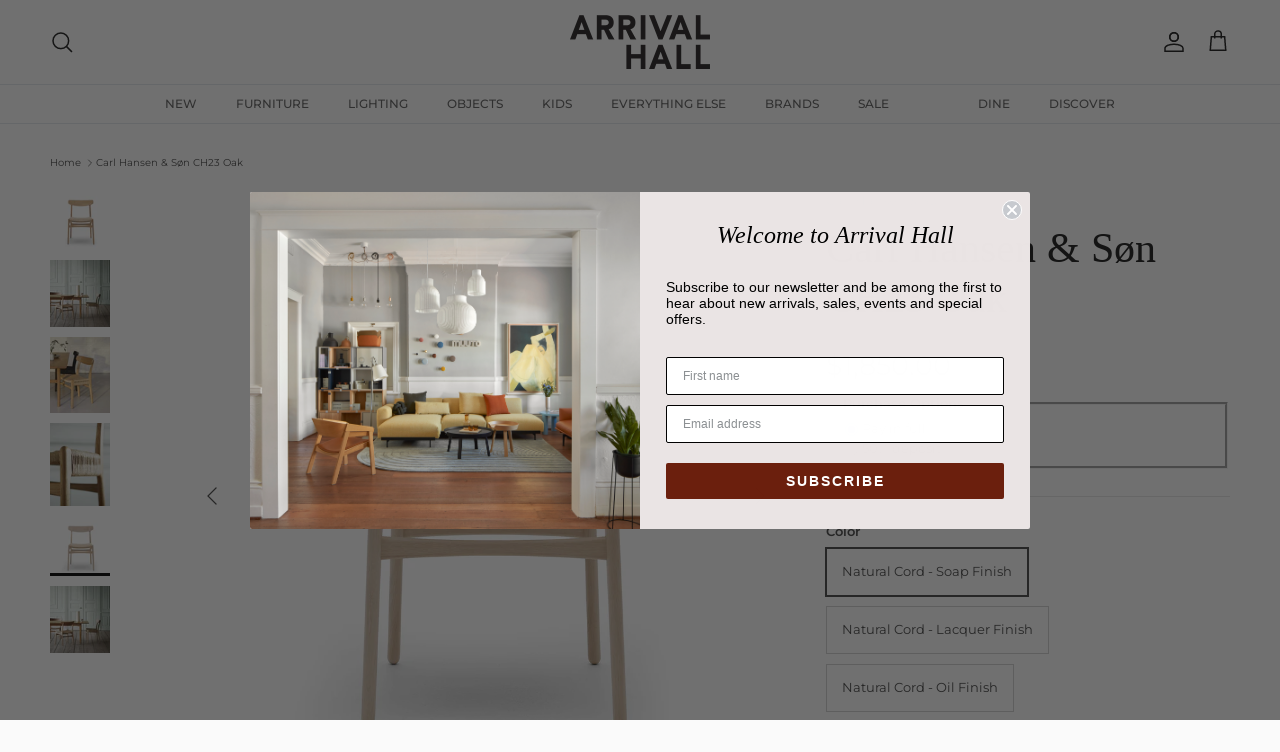

--- FILE ---
content_type: text/html; charset=utf-8
request_url: https://arrivalhall.com.au/products/carl-hansen-son-ch23-oak
body_size: 38080
content:
<!doctype html>
<html class="no-js" lang="en" dir="ltr">
<head><meta charset="utf-8">
<meta name="viewport" content="width=device-width,initial-scale=1">
<title>Carl Hansen &amp; Søn CH23 Oak &ndash; Arrival Hall</title><link rel="canonical" href="https://arrivalhall.com.au/products/carl-hansen-son-ch23-oak"><link rel="icon" href="//arrivalhall.com.au/cdn/shop/files/Favicon_1d38b3a8-be46-41fa-9c1d-ed2825a46cc3.png?crop=center&height=48&v=1749608553&width=48" type="image/png">
  <link rel="apple-touch-icon" href="//arrivalhall.com.au/cdn/shop/files/Favicon_1d38b3a8-be46-41fa-9c1d-ed2825a46cc3.png?crop=center&height=180&v=1749608553&width=180"><meta name="description" content="In 1950, Hans J. Wegner designed the CH23 dining chair for Carl Hansen &amp;amp; S*n. His first masterpieces were not only unique but also set new standards in modern furniture design because of their lightness, artistic expression and ergonomic form. It may appear straightforward at first glance, but the CH23 chair incorp"><meta property="og:site_name" content="Arrival Hall">
<meta property="og:url" content="https://arrivalhall.com.au/products/carl-hansen-son-ch23-oak">
<meta property="og:title" content="Carl Hansen &amp; Søn CH23 Oak">
<meta property="og:type" content="product">
<meta property="og:description" content="In 1950, Hans J. Wegner designed the CH23 dining chair for Carl Hansen &amp;amp; S*n. His first masterpieces were not only unique but also set new standards in modern furniture design because of their lightness, artistic expression and ergonomic form. It may appear straightforward at first glance, but the CH23 chair incorp"><meta property="og:image" content="http://arrivalhall.com.au/cdn/shop/products/CHS_CH23_Oak_Oil_Front.jpg?crop=center&height=1200&v=1667832944&width=1200">
  <meta property="og:image:secure_url" content="https://arrivalhall.com.au/cdn/shop/products/CHS_CH23_Oak_Oil_Front.jpg?crop=center&height=1200&v=1667832944&width=1200">
  <meta property="og:image:width" content="1890">
  <meta property="og:image:height" content="1890"><meta property="og:price:amount" content="1,850.00">
  <meta property="og:price:currency" content="AUD"><meta name="twitter:card" content="summary_large_image">
<meta name="twitter:title" content="Carl Hansen &amp; Søn CH23 Oak">
<meta name="twitter:description" content="In 1950, Hans J. Wegner designed the CH23 dining chair for Carl Hansen &amp;amp; S*n. His first masterpieces were not only unique but also set new standards in modern furniture design because of their lightness, artistic expression and ergonomic form. It may appear straightforward at first glance, but the CH23 chair incorp">
<style>@font-face {
  font-family: Montserrat;
  font-weight: 400;
  font-style: normal;
  font-display: fallback;
  src: url("//arrivalhall.com.au/cdn/fonts/montserrat/montserrat_n4.81949fa0ac9fd2021e16436151e8eaa539321637.woff2") format("woff2"),
       url("//arrivalhall.com.au/cdn/fonts/montserrat/montserrat_n4.a6c632ca7b62da89c3594789ba828388aac693fe.woff") format("woff");
}
@font-face {
  font-family: Montserrat;
  font-weight: 700;
  font-style: normal;
  font-display: fallback;
  src: url("//arrivalhall.com.au/cdn/fonts/montserrat/montserrat_n7.3c434e22befd5c18a6b4afadb1e3d77c128c7939.woff2") format("woff2"),
       url("//arrivalhall.com.au/cdn/fonts/montserrat/montserrat_n7.5d9fa6e2cae713c8fb539a9876489d86207fe957.woff") format("woff");
}
@font-face {
  font-family: Montserrat;
  font-weight: 500;
  font-style: normal;
  font-display: fallback;
  src: url("//arrivalhall.com.au/cdn/fonts/montserrat/montserrat_n5.07ef3781d9c78c8b93c98419da7ad4fbeebb6635.woff2") format("woff2"),
       url("//arrivalhall.com.au/cdn/fonts/montserrat/montserrat_n5.adf9b4bd8b0e4f55a0b203cdd84512667e0d5e4d.woff") format("woff");
}
@font-face {
  font-family: Montserrat;
  font-weight: 400;
  font-style: italic;
  font-display: fallback;
  src: url("//arrivalhall.com.au/cdn/fonts/montserrat/montserrat_i4.5a4ea298b4789e064f62a29aafc18d41f09ae59b.woff2") format("woff2"),
       url("//arrivalhall.com.au/cdn/fonts/montserrat/montserrat_i4.072b5869c5e0ed5b9d2021e4c2af132e16681ad2.woff") format("woff");
}
@font-face {
  font-family: Montserrat;
  font-weight: 700;
  font-style: italic;
  font-display: fallback;
  src: url("//arrivalhall.com.au/cdn/fonts/montserrat/montserrat_i7.a0d4a463df4f146567d871890ffb3c80408e7732.woff2") format("woff2"),
       url("//arrivalhall.com.au/cdn/fonts/montserrat/montserrat_i7.f6ec9f2a0681acc6f8152c40921d2a4d2e1a2c78.woff") format("woff");
}
@font-face {
  font-family: Jost;
  font-weight: 700;
  font-style: normal;
  font-display: fallback;
  src: url("//arrivalhall.com.au/cdn/fonts/jost/jost_n7.921dc18c13fa0b0c94c5e2517ffe06139c3615a3.woff2") format("woff2"),
       url("//arrivalhall.com.au/cdn/fonts/jost/jost_n7.cbfc16c98c1e195f46c536e775e4e959c5f2f22b.woff") format("woff");
}
@font-face {
  font-family: Montserrat;
  font-weight: 500;
  font-style: normal;
  font-display: fallback;
  src: url("//arrivalhall.com.au/cdn/fonts/montserrat/montserrat_n5.07ef3781d9c78c8b93c98419da7ad4fbeebb6635.woff2") format("woff2"),
       url("//arrivalhall.com.au/cdn/fonts/montserrat/montserrat_n5.adf9b4bd8b0e4f55a0b203cdd84512667e0d5e4d.woff") format("woff");
}
@font-face {
  font-family: Montserrat;
  font-weight: 600;
  font-style: normal;
  font-display: fallback;
  src: url("//arrivalhall.com.au/cdn/fonts/montserrat/montserrat_n6.1326b3e84230700ef15b3a29fb520639977513e0.woff2") format("woff2"),
       url("//arrivalhall.com.au/cdn/fonts/montserrat/montserrat_n6.652f051080eb14192330daceed8cd53dfdc5ead9.woff") format("woff");
}
:root {
  --page-container-width:          2200px;
  --reading-container-width:       720px;
  --divider-opacity:               0.14;
  --gutter-large:                  30px;
  --gutter-desktop:                20px;
  --gutter-mobile:                 16px;
  --section-padding:               50px;
  --larger-section-padding:        80px;
  --larger-section-padding-mobile: 60px;
  --largest-section-padding:       110px;
  --aos-animate-duration:          0.6s;

  --base-font-family:              Montserrat, sans-serif;
  --base-font-weight:              400;
  --base-font-style:               normal;
  --heading-font-family:           Garamond, Baskerville, Caslon, serif;
  --heading-font-weight:           400;
  --heading-font-style:            normal;
  --heading-font-letter-spacing:   normal;
  --logo-font-family:              Jost, sans-serif;
  --logo-font-weight:              700;
  --logo-font-style:               normal;
  --nav-font-family:               Montserrat, sans-serif;
  --nav-font-weight:               500;
  --nav-font-style:                normal;

  --base-text-size:13px;
  --base-line-height:              1.6;
  --input-text-size:16px;
  --smaller-text-size-1:10px;
  --smaller-text-size-2:14px;
  --smaller-text-size-3:10px;
  --smaller-text-size-4:9px;
  --larger-text-size:42px;
  --super-large-text-size:74px;
  --super-large-mobile-text-size:34px;
  --larger-mobile-text-size:34px;
  --logo-text-size:26px;--btn-letter-spacing: normal;
    --btn-text-transform: none;
    --button-text-size:  13px;
    --quickbuy-button-text-size: 13px;
    --small-feature-link-font-size: 1em;
    --input-btn-padding-top:             1em;
    --input-btn-padding-bottom:          1em;--heading-text-transform:none;
  --nav-text-size:                      12px;
  --mobile-menu-font-weight:            inherit;

  --body-bg-color:                      250 250 250;
  --bg-color:                           250 250 250;
  --body-text-color:                    68 68 68;
  --text-color:                         68 68 68;

  --header-text-col:                    #171717;--header-text-hover-col:             var(--main-nav-link-hover-col);--header-bg-col:                     #fafafa;
  --heading-color:                     23 23 23;
  --body-heading-color:                23 23 23;
  --heading-divider-col:               #dfe3e8;

  --logo-col:                          #171717;
  --main-nav-bg:                       #fafafa;
  --main-nav-link-col:                 #5c5c5c;
  --main-nav-link-hover-col:           #6794ac;
  --main-nav-link-featured-col:        #b61d0f;

  --link-color:                        103 148 172;
  --body-link-color:                   103 148 172;

  --btn-bg-color:                        85 73 29;
  --btn-bg-hover-color:                  68 68 68;
  --btn-border-color:                    85 73 29;
  --btn-border-hover-color:              68 68 68;
  --btn-text-color:                      255 255 255;
  --btn-text-hover-color:                255 255 255;--btn-alt-bg-color:                    0 0 0;
  --btn-alt-text-color:                  255 255 255;
  --btn-alt-border-color:                255 255 255;
  --btn-alt-border-hover-color:          255 255 255;--btn-ter-bg-color:                    230 230 230;
  --btn-ter-text-color:                  17 17 17;
  --btn-ter-bg-hover-color:              85 73 29;
  --btn-ter-text-hover-color:            255 255 255;--btn-border-radius: 0;--color-scheme-default:                             #fafafa;
  --color-scheme-default-color:                       250 250 250;
  --color-scheme-default-text-color:                  68 68 68;
  --color-scheme-default-head-color:                  23 23 23;
  --color-scheme-default-link-color:                  103 148 172;
  --color-scheme-default-btn-text-color:              255 255 255;
  --color-scheme-default-btn-text-hover-color:        255 255 255;
  --color-scheme-default-btn-bg-color:                85 73 29;
  --color-scheme-default-btn-bg-hover-color:          68 68 68;
  --color-scheme-default-btn-border-color:            85 73 29;
  --color-scheme-default-btn-border-hover-color:      68 68 68;
  --color-scheme-default-btn-alt-text-color:          255 255 255;
  --color-scheme-default-btn-alt-bg-color:            0 0 0;
  --color-scheme-default-btn-alt-border-color:        255 255 255;
  --color-scheme-default-btn-alt-border-hover-color:  255 255 255;

  --color-scheme-1:                             #fcfaf3;
  --color-scheme-1-color:                       252 250 243;
  --color-scheme-1-text-color:                  92 92 92;
  --color-scheme-1-head-color:                  23 23 23;
  --color-scheme-1-link-color:                  193 100 82;
  --color-scheme-1-btn-text-color:              255 255 255;
  --color-scheme-1-btn-text-hover-color:        255 255 255;
  --color-scheme-1-btn-bg-color:                35 35 35;
  --color-scheme-1-btn-bg-hover-color:          0 0 0;
  --color-scheme-1-btn-border-color:            35 35 35;
  --color-scheme-1-btn-border-hover-color:      0 0 0;
  --color-scheme-1-btn-alt-text-color:          35 35 35;
  --color-scheme-1-btn-alt-bg-color:            255 255 255;
  --color-scheme-1-btn-alt-border-color:        35 35 35;
  --color-scheme-1-btn-alt-border-hover-color:  35 35 35;

  --color-scheme-2:                             #bed1f3;
  --color-scheme-2-color:                       190 209 243;
  --color-scheme-2-text-color:                  92 92 92;
  --color-scheme-2-head-color:                  23 23 23;
  --color-scheme-2-link-color:                  193 100 82;
  --color-scheme-2-btn-text-color:              255 255 255;
  --color-scheme-2-btn-text-hover-color:        255 255 255;
  --color-scheme-2-btn-bg-color:                35 35 35;
  --color-scheme-2-btn-bg-hover-color:          0 0 0;
  --color-scheme-2-btn-border-color:            35 35 35;
  --color-scheme-2-btn-border-hover-color:      0 0 0;
  --color-scheme-2-btn-alt-text-color:          35 35 35;
  --color-scheme-2-btn-alt-bg-color:            255 255 255;
  --color-scheme-2-btn-alt-border-color:        35 35 35;
  --color-scheme-2-btn-alt-border-hover-color:  35 35 35;

  /* Shop Pay payment terms */
  --payment-terms-background-color:    #fafafa;--quickbuy-bg: 250 250 250;--body-input-background-color:       rgb(var(--body-bg-color));
  --input-background-color:            rgb(var(--body-bg-color));
  --body-input-text-color:             var(--body-text-color);
  --input-text-color:                  var(--body-text-color);
  --body-input-border-color:           rgb(205, 205, 205);
  --input-border-color:                rgb(205, 205, 205);
  --input-border-color-hover:          rgb(150, 150, 150);
  --input-border-color-active:         rgb(68, 68, 68);

  --swatch-cross-svg:                  url("data:image/svg+xml,%3Csvg xmlns='http://www.w3.org/2000/svg' width='240' height='240' viewBox='0 0 24 24' fill='none' stroke='rgb(205, 205, 205)' stroke-width='0.09' preserveAspectRatio='none' %3E%3Cline x1='24' y1='0' x2='0' y2='24'%3E%3C/line%3E%3C/svg%3E");
  --swatch-cross-hover:                url("data:image/svg+xml,%3Csvg xmlns='http://www.w3.org/2000/svg' width='240' height='240' viewBox='0 0 24 24' fill='none' stroke='rgb(150, 150, 150)' stroke-width='0.09' preserveAspectRatio='none' %3E%3Cline x1='24' y1='0' x2='0' y2='24'%3E%3C/line%3E%3C/svg%3E");
  --swatch-cross-active:               url("data:image/svg+xml,%3Csvg xmlns='http://www.w3.org/2000/svg' width='240' height='240' viewBox='0 0 24 24' fill='none' stroke='rgb(68, 68, 68)' stroke-width='0.09' preserveAspectRatio='none' %3E%3Cline x1='24' y1='0' x2='0' y2='24'%3E%3C/line%3E%3C/svg%3E");

  --footer-divider-col:                rgba(0,0,0,0);
  --footer-text-col:                   85 73 29;
  --footer-heading-col:                85 73 29;
  --footer-bg:                         #fff9df;--product-label-overlay-justify: flex-start;--product-label-overlay-align: flex-start;--product-label-overlay-reduction-text:   #ffffff;
  --product-label-overlay-reduction-bg:     #c20000;
  --product-label-overlay-stock-text:       #ffffff;
  --product-label-overlay-stock-bg:         #5c5c5c;
  --product-label-overlay-new-text:         #ffffff;
  --product-label-overlay-new-bg:           #6794ad;
  --product-label-overlay-meta-text:        #ffffff;
  --product-label-overlay-meta-bg:          #bd2585;
  --product-label-sale-text:                #c20000;
  --product-label-sold-text:                #171717;
  --product-label-preorder-text:            #3ea36a;

  --product-block-crop-align:               center;

  
  --product-block-price-align:              center;
  --product-block-price-item-margin-start:  .25rem;
  --product-block-price-item-margin-end:    .25rem;
  

  --collection-block-image-position:   center center;

  --swatch-picker-image-size:          30px;
  --swatch-crop-align:                 center center;

  --image-overlay-text-color:          255 255 255;--image-overlay-bg:                  rgba(0, 0, 0, 0.12);
  --image-overlay-shadow-start:        rgb(0 0 0 / 0.16);
  --image-overlay-box-opacity:         0.88;--product-inventory-ok-box-color:            #f2faf0;
  --product-inventory-ok-text-color:           #108043;
  --product-inventory-ok-icon-box-fill-color:  #fff;
  --product-inventory-low-box-color:           #fcf1cd;
  --product-inventory-low-text-color:          #dd9a1a;
  --product-inventory-low-icon-box-fill-color: #fff;
  --product-inventory-low-text-color-channels: 16, 128, 67;
  --product-inventory-ok-text-color-channels:  221, 154, 26;

  --rating-star-color: 193 100 82;--overlay-align-left: start;
    --overlay-align-right: end;}html[dir=rtl] {
  --overlay-right-text-m-left: 0;
  --overlay-right-text-m-right: auto;
  --overlay-left-shadow-left-left: 15%;
  --overlay-left-shadow-left-right: -50%;
  --overlay-left-shadow-right-left: -85%;
  --overlay-left-shadow-right-right: 0;
}.image-overlay--bg-box .text-overlay .text-overlay__text {
    --image-overlay-box-bg: 250 250 250;
    --heading-color: var(--body-heading-color);
    --text-color: var(--body-text-color);
    --link-color: var(--body-link-color);
  }::selection {
    background: rgb(var(--body-heading-color));
    color: rgb(var(--body-bg-color));
  }
  ::-moz-selection {
    background: rgb(var(--body-heading-color));
    color: rgb(var(--body-bg-color));
  }.use-color-scheme--default {
  --product-label-sale-text:           #c20000;
  --product-label-sold-text:           #171717;
  --product-label-preorder-text:       #3ea36a;
  --input-background-color:            rgb(var(--body-bg-color));
  --input-text-color:                  var(--body-input-text-color);
  --input-border-color:                rgb(205, 205, 205);
  --input-border-color-hover:          rgb(150, 150, 150);
  --input-border-color-active:         rgb(68, 68, 68);
}</style>

  <link href="//arrivalhall.com.au/cdn/shop/t/32/assets/main.css?v=18705049228876356981760684744" rel="stylesheet" type="text/css" media="all" />
<link rel="preload" as="font" href="//arrivalhall.com.au/cdn/fonts/montserrat/montserrat_n4.81949fa0ac9fd2021e16436151e8eaa539321637.woff2" type="font/woff2" crossorigin><script>
    document.documentElement.className = document.documentElement.className.replace('no-js', 'js');

    window.theme = {
      info: {
        name: 'Symmetry',
        version: '7.4.0'
      },
      device: {
        hasTouch: window.matchMedia('(any-pointer: coarse)').matches,
        hasHover: window.matchMedia('(hover: hover)').matches
      },
      mediaQueries: {
        md: '(min-width: 768px)',
        productMediaCarouselBreak: '(min-width: 1041px)'
      },
      routes: {
        base: 'https://arrivalhall.com.au',
        cart: '/cart',
        cartAdd: '/cart/add.js',
        cartUpdate: '/cart/update.js',
        predictiveSearch: '/search/suggest'
      },
      strings: {
        cartTermsConfirmation: "You must agree to the terms and conditions before continuing.",
        cartItemsQuantityError: "You can only add [QUANTITY] of this item to your cart.",
        generalSearchViewAll: "View all search results",
        noStock: "Sold out",
        noVariant: "Unavailable",
        productsProductChooseA: "Choose a",
        generalSearchPages: "Pages",
        generalSearchNoResultsWithoutTerms: "Sorry, we couldnʼt find any results",
        shippingCalculator: {
          singleRate: "There is one shipping rate for this destination:",
          multipleRates: "There are multiple shipping rates for this destination:",
          noRates: "We do not ship to this destination."
        }
      },
      settings: {
        moneyWithCurrencyFormat: "${{amount}} AUD",
        cartType: "drawer",
        afterAddToCart: "drawer",
        quickbuyStyle: "off",
        externalLinksNewTab: true,
        internalLinksSmoothScroll: true
      }
    }

    theme.inlineNavigationCheck = function() {
      var pageHeader = document.querySelector('.pageheader'),
          inlineNavContainer = pageHeader.querySelector('.logo-area__left__inner'),
          inlineNav = inlineNavContainer.querySelector('.navigation--left');
      if (inlineNav && getComputedStyle(inlineNav).display != 'none') {
        var inlineMenuCentered = document.querySelector('.pageheader--layout-inline-menu-center'),
            logoContainer = document.querySelector('.logo-area__middle__inner');
        if(inlineMenuCentered) {
          var rightWidth = document.querySelector('.logo-area__right__inner').clientWidth,
              middleWidth = logoContainer.clientWidth,
              logoArea = document.querySelector('.logo-area'),
              computedLogoAreaStyle = getComputedStyle(logoArea),
              logoAreaInnerWidth = logoArea.clientWidth - Math.ceil(parseFloat(computedLogoAreaStyle.paddingLeft)) - Math.ceil(parseFloat(computedLogoAreaStyle.paddingRight)),
              availableNavWidth = logoAreaInnerWidth - Math.max(rightWidth, middleWidth) * 2 - 40;
          inlineNavContainer.style.maxWidth = availableNavWidth + 'px';
        }

        var firstInlineNavLink = inlineNav.querySelector('.navigation__item:first-child'),
            lastInlineNavLink = inlineNav.querySelector('.navigation__item:last-child');
        if (lastInlineNavLink) {
          var inlineNavWidth = null;
          if(document.querySelector('html[dir=rtl]')) {
            inlineNavWidth = firstInlineNavLink.offsetLeft - lastInlineNavLink.offsetLeft + firstInlineNavLink.offsetWidth;
          } else {
            inlineNavWidth = lastInlineNavLink.offsetLeft - firstInlineNavLink.offsetLeft + lastInlineNavLink.offsetWidth;
          }
          if (inlineNavContainer.offsetWidth >= inlineNavWidth) {
            pageHeader.classList.add('pageheader--layout-inline-permitted');
            var tallLogo = logoContainer.clientHeight > lastInlineNavLink.clientHeight + 20;
            if (tallLogo) {
              inlineNav.classList.add('navigation--tight-underline');
            } else {
              inlineNav.classList.remove('navigation--tight-underline');
            }
          } else {
            pageHeader.classList.remove('pageheader--layout-inline-permitted');
          }
        }
      }
    };

    theme.setInitialHeaderHeightProperty = () => {
      const section = document.querySelector('.section-header');
      if (section) {
        document.documentElement.style.setProperty('--theme-header-height', Math.ceil(section.clientHeight) + 'px');
      }
    };
  </script>

  <script src="//arrivalhall.com.au/cdn/shop/t/32/assets/main.js?v=74462154655922143831760684744" defer></script>
    <script src="//arrivalhall.com.au/cdn/shop/t/32/assets/animate-on-scroll.js?v=15249566486942820451760684744" defer></script>
    <link href="//arrivalhall.com.au/cdn/shop/t/32/assets/animate-on-scroll.css?v=116824741000487223811760684744" rel="stylesheet" type="text/css" media="all" />
  

  <script>window.performance && window.performance.mark && window.performance.mark('shopify.content_for_header.start');</script><meta name="facebook-domain-verification" content="fcaeiuwjewfve6rhtkeewqmfurpw54">
<meta id="shopify-digital-wallet" name="shopify-digital-wallet" content="/7563181/digital_wallets/dialog">
<meta name="shopify-checkout-api-token" content="87376eed0a3016ac5c17449d40c50d36">
<meta id="in-context-paypal-metadata" data-shop-id="7563181" data-venmo-supported="false" data-environment="production" data-locale="en_US" data-paypal-v4="true" data-currency="AUD">
<link rel="alternate" type="application/json+oembed" href="https://arrivalhall.com.au/products/carl-hansen-son-ch23-oak.oembed">
<script async="async" src="/checkouts/internal/preloads.js?locale=en-AU"></script>
<link rel="preconnect" href="https://shop.app" crossorigin="anonymous">
<script async="async" src="https://shop.app/checkouts/internal/preloads.js?locale=en-AU&shop_id=7563181" crossorigin="anonymous"></script>
<script id="apple-pay-shop-capabilities" type="application/json">{"shopId":7563181,"countryCode":"AU","currencyCode":"AUD","merchantCapabilities":["supports3DS"],"merchantId":"gid:\/\/shopify\/Shop\/7563181","merchantName":"Arrival Hall","requiredBillingContactFields":["postalAddress","email","phone"],"requiredShippingContactFields":["postalAddress","email","phone"],"shippingType":"shipping","supportedNetworks":["visa","masterCard"],"total":{"type":"pending","label":"Arrival Hall","amount":"1.00"},"shopifyPaymentsEnabled":true,"supportsSubscriptions":true}</script>
<script id="shopify-features" type="application/json">{"accessToken":"87376eed0a3016ac5c17449d40c50d36","betas":["rich-media-storefront-analytics"],"domain":"arrivalhall.com.au","predictiveSearch":true,"shopId":7563181,"locale":"en"}</script>
<script>var Shopify = Shopify || {};
Shopify.shop = "arrival-hall-perth.myshopify.com";
Shopify.locale = "en";
Shopify.currency = {"active":"AUD","rate":"1.0"};
Shopify.country = "AU";
Shopify.theme = {"name":"INF ARRIVAL HALL SEPTEMBER 2025 EDITION","id":172663406839,"schema_name":"Symmetry","schema_version":"7.4.0","theme_store_id":568,"role":"main"};
Shopify.theme.handle = "null";
Shopify.theme.style = {"id":null,"handle":null};
Shopify.cdnHost = "arrivalhall.com.au/cdn";
Shopify.routes = Shopify.routes || {};
Shopify.routes.root = "/";</script>
<script type="module">!function(o){(o.Shopify=o.Shopify||{}).modules=!0}(window);</script>
<script>!function(o){function n(){var o=[];function n(){o.push(Array.prototype.slice.apply(arguments))}return n.q=o,n}var t=o.Shopify=o.Shopify||{};t.loadFeatures=n(),t.autoloadFeatures=n()}(window);</script>
<script>
  window.ShopifyPay = window.ShopifyPay || {};
  window.ShopifyPay.apiHost = "shop.app\/pay";
  window.ShopifyPay.redirectState = null;
</script>
<script id="shop-js-analytics" type="application/json">{"pageType":"product"}</script>
<script defer="defer" async type="module" src="//arrivalhall.com.au/cdn/shopifycloud/shop-js/modules/v2/client.init-shop-cart-sync_IZsNAliE.en.esm.js"></script>
<script defer="defer" async type="module" src="//arrivalhall.com.au/cdn/shopifycloud/shop-js/modules/v2/chunk.common_0OUaOowp.esm.js"></script>
<script type="module">
  await import("//arrivalhall.com.au/cdn/shopifycloud/shop-js/modules/v2/client.init-shop-cart-sync_IZsNAliE.en.esm.js");
await import("//arrivalhall.com.au/cdn/shopifycloud/shop-js/modules/v2/chunk.common_0OUaOowp.esm.js");

  window.Shopify.SignInWithShop?.initShopCartSync?.({"fedCMEnabled":true,"windoidEnabled":true});

</script>
<script>
  window.Shopify = window.Shopify || {};
  if (!window.Shopify.featureAssets) window.Shopify.featureAssets = {};
  window.Shopify.featureAssets['shop-js'] = {"shop-cart-sync":["modules/v2/client.shop-cart-sync_DLOhI_0X.en.esm.js","modules/v2/chunk.common_0OUaOowp.esm.js"],"init-fed-cm":["modules/v2/client.init-fed-cm_C6YtU0w6.en.esm.js","modules/v2/chunk.common_0OUaOowp.esm.js"],"shop-button":["modules/v2/client.shop-button_BCMx7GTG.en.esm.js","modules/v2/chunk.common_0OUaOowp.esm.js"],"shop-cash-offers":["modules/v2/client.shop-cash-offers_BT26qb5j.en.esm.js","modules/v2/chunk.common_0OUaOowp.esm.js","modules/v2/chunk.modal_CGo_dVj3.esm.js"],"init-windoid":["modules/v2/client.init-windoid_B9PkRMql.en.esm.js","modules/v2/chunk.common_0OUaOowp.esm.js"],"init-shop-email-lookup-coordinator":["modules/v2/client.init-shop-email-lookup-coordinator_DZkqjsbU.en.esm.js","modules/v2/chunk.common_0OUaOowp.esm.js"],"shop-toast-manager":["modules/v2/client.shop-toast-manager_Di2EnuM7.en.esm.js","modules/v2/chunk.common_0OUaOowp.esm.js"],"shop-login-button":["modules/v2/client.shop-login-button_BtqW_SIO.en.esm.js","modules/v2/chunk.common_0OUaOowp.esm.js","modules/v2/chunk.modal_CGo_dVj3.esm.js"],"avatar":["modules/v2/client.avatar_BTnouDA3.en.esm.js"],"pay-button":["modules/v2/client.pay-button_CWa-C9R1.en.esm.js","modules/v2/chunk.common_0OUaOowp.esm.js"],"init-shop-cart-sync":["modules/v2/client.init-shop-cart-sync_IZsNAliE.en.esm.js","modules/v2/chunk.common_0OUaOowp.esm.js"],"init-customer-accounts":["modules/v2/client.init-customer-accounts_DenGwJTU.en.esm.js","modules/v2/client.shop-login-button_BtqW_SIO.en.esm.js","modules/v2/chunk.common_0OUaOowp.esm.js","modules/v2/chunk.modal_CGo_dVj3.esm.js"],"init-shop-for-new-customer-accounts":["modules/v2/client.init-shop-for-new-customer-accounts_JdHXxpS9.en.esm.js","modules/v2/client.shop-login-button_BtqW_SIO.en.esm.js","modules/v2/chunk.common_0OUaOowp.esm.js","modules/v2/chunk.modal_CGo_dVj3.esm.js"],"init-customer-accounts-sign-up":["modules/v2/client.init-customer-accounts-sign-up_D6__K_p8.en.esm.js","modules/v2/client.shop-login-button_BtqW_SIO.en.esm.js","modules/v2/chunk.common_0OUaOowp.esm.js","modules/v2/chunk.modal_CGo_dVj3.esm.js"],"checkout-modal":["modules/v2/client.checkout-modal_C_ZQDY6s.en.esm.js","modules/v2/chunk.common_0OUaOowp.esm.js","modules/v2/chunk.modal_CGo_dVj3.esm.js"],"shop-follow-button":["modules/v2/client.shop-follow-button_XetIsj8l.en.esm.js","modules/v2/chunk.common_0OUaOowp.esm.js","modules/v2/chunk.modal_CGo_dVj3.esm.js"],"lead-capture":["modules/v2/client.lead-capture_DvA72MRN.en.esm.js","modules/v2/chunk.common_0OUaOowp.esm.js","modules/v2/chunk.modal_CGo_dVj3.esm.js"],"shop-login":["modules/v2/client.shop-login_ClXNxyh6.en.esm.js","modules/v2/chunk.common_0OUaOowp.esm.js","modules/v2/chunk.modal_CGo_dVj3.esm.js"],"payment-terms":["modules/v2/client.payment-terms_CNlwjfZz.en.esm.js","modules/v2/chunk.common_0OUaOowp.esm.js","modules/v2/chunk.modal_CGo_dVj3.esm.js"]};
</script>
<script>(function() {
  var isLoaded = false;
  function asyncLoad() {
    if (isLoaded) return;
    isLoaded = true;
    var urls = ["\/\/code.tidio.co\/rczd6zgvuwyz74vywo7npr9vqvlkbia0.js?shop=arrival-hall-perth.myshopify.com","\/\/cdn.shopify.com\/proxy\/5e4f7f760afd77ed11a7c82421acd5ce3319f6c6bcc67eb6d8106d7b79172ef7\/depo.sidepanda.com\/scripttag\/script_tag?shop=arrival-hall-perth.myshopify.com\u0026sp-cache-control=cHVibGljLCBtYXgtYWdlPTkwMA","https:\/\/cdn.nfcube.com\/instafeed-11a905325fab2424fc5fa720ff98f375.js?shop=arrival-hall-perth.myshopify.com","https:\/\/cdn.hextom.com\/js\/freeshippingbar.js?shop=arrival-hall-perth.myshopify.com"];
    for (var i = 0; i < urls.length; i++) {
      var s = document.createElement('script');
      s.type = 'text/javascript';
      s.async = true;
      s.src = urls[i];
      var x = document.getElementsByTagName('script')[0];
      x.parentNode.insertBefore(s, x);
    }
  };
  if(window.attachEvent) {
    window.attachEvent('onload', asyncLoad);
  } else {
    window.addEventListener('load', asyncLoad, false);
  }
})();</script>
<script id="__st">var __st={"a":7563181,"offset":28800,"reqid":"db6996ff-7356-4715-951d-6bc7c569fe43-1768396491","pageurl":"arrivalhall.com.au\/products\/carl-hansen-son-ch23-oak","u":"4768d0ab15c2","p":"product","rtyp":"product","rid":7837958635767};</script>
<script>window.ShopifyPaypalV4VisibilityTracking = true;</script>
<script id="captcha-bootstrap">!function(){'use strict';const t='contact',e='account',n='new_comment',o=[[t,t],['blogs',n],['comments',n],[t,'customer']],c=[[e,'customer_login'],[e,'guest_login'],[e,'recover_customer_password'],[e,'create_customer']],r=t=>t.map((([t,e])=>`form[action*='/${t}']:not([data-nocaptcha='true']) input[name='form_type'][value='${e}']`)).join(','),a=t=>()=>t?[...document.querySelectorAll(t)].map((t=>t.form)):[];function s(){const t=[...o],e=r(t);return a(e)}const i='password',u='form_key',d=['recaptcha-v3-token','g-recaptcha-response','h-captcha-response',i],f=()=>{try{return window.sessionStorage}catch{return}},m='__shopify_v',_=t=>t.elements[u];function p(t,e,n=!1){try{const o=window.sessionStorage,c=JSON.parse(o.getItem(e)),{data:r}=function(t){const{data:e,action:n}=t;return t[m]||n?{data:e,action:n}:{data:t,action:n}}(c);for(const[e,n]of Object.entries(r))t.elements[e]&&(t.elements[e].value=n);n&&o.removeItem(e)}catch(o){console.error('form repopulation failed',{error:o})}}const l='form_type',E='cptcha';function T(t){t.dataset[E]=!0}const w=window,h=w.document,L='Shopify',v='ce_forms',y='captcha';let A=!1;((t,e)=>{const n=(g='f06e6c50-85a8-45c8-87d0-21a2b65856fe',I='https://cdn.shopify.com/shopifycloud/storefront-forms-hcaptcha/ce_storefront_forms_captcha_hcaptcha.v1.5.2.iife.js',D={infoText:'Protected by hCaptcha',privacyText:'Privacy',termsText:'Terms'},(t,e,n)=>{const o=w[L][v],c=o.bindForm;if(c)return c(t,g,e,D).then(n);var r;o.q.push([[t,g,e,D],n]),r=I,A||(h.body.append(Object.assign(h.createElement('script'),{id:'captcha-provider',async:!0,src:r})),A=!0)});var g,I,D;w[L]=w[L]||{},w[L][v]=w[L][v]||{},w[L][v].q=[],w[L][y]=w[L][y]||{},w[L][y].protect=function(t,e){n(t,void 0,e),T(t)},Object.freeze(w[L][y]),function(t,e,n,w,h,L){const[v,y,A,g]=function(t,e,n){const i=e?o:[],u=t?c:[],d=[...i,...u],f=r(d),m=r(i),_=r(d.filter((([t,e])=>n.includes(e))));return[a(f),a(m),a(_),s()]}(w,h,L),I=t=>{const e=t.target;return e instanceof HTMLFormElement?e:e&&e.form},D=t=>v().includes(t);t.addEventListener('submit',(t=>{const e=I(t);if(!e)return;const n=D(e)&&!e.dataset.hcaptchaBound&&!e.dataset.recaptchaBound,o=_(e),c=g().includes(e)&&(!o||!o.value);(n||c)&&t.preventDefault(),c&&!n&&(function(t){try{if(!f())return;!function(t){const e=f();if(!e)return;const n=_(t);if(!n)return;const o=n.value;o&&e.removeItem(o)}(t);const e=Array.from(Array(32),(()=>Math.random().toString(36)[2])).join('');!function(t,e){_(t)||t.append(Object.assign(document.createElement('input'),{type:'hidden',name:u})),t.elements[u].value=e}(t,e),function(t,e){const n=f();if(!n)return;const o=[...t.querySelectorAll(`input[type='${i}']`)].map((({name:t})=>t)),c=[...d,...o],r={};for(const[a,s]of new FormData(t).entries())c.includes(a)||(r[a]=s);n.setItem(e,JSON.stringify({[m]:1,action:t.action,data:r}))}(t,e)}catch(e){console.error('failed to persist form',e)}}(e),e.submit())}));const S=(t,e)=>{t&&!t.dataset[E]&&(n(t,e.some((e=>e===t))),T(t))};for(const o of['focusin','change'])t.addEventListener(o,(t=>{const e=I(t);D(e)&&S(e,y())}));const B=e.get('form_key'),M=e.get(l),P=B&&M;t.addEventListener('DOMContentLoaded',(()=>{const t=y();if(P)for(const e of t)e.elements[l].value===M&&p(e,B);[...new Set([...A(),...v().filter((t=>'true'===t.dataset.shopifyCaptcha))])].forEach((e=>S(e,t)))}))}(h,new URLSearchParams(w.location.search),n,t,e,['guest_login'])})(!0,!0)}();</script>
<script integrity="sha256-4kQ18oKyAcykRKYeNunJcIwy7WH5gtpwJnB7kiuLZ1E=" data-source-attribution="shopify.loadfeatures" defer="defer" src="//arrivalhall.com.au/cdn/shopifycloud/storefront/assets/storefront/load_feature-a0a9edcb.js" crossorigin="anonymous"></script>
<script crossorigin="anonymous" defer="defer" src="//arrivalhall.com.au/cdn/shopifycloud/storefront/assets/shopify_pay/storefront-65b4c6d7.js?v=20250812"></script>
<script data-source-attribution="shopify.dynamic_checkout.dynamic.init">var Shopify=Shopify||{};Shopify.PaymentButton=Shopify.PaymentButton||{isStorefrontPortableWallets:!0,init:function(){window.Shopify.PaymentButton.init=function(){};var t=document.createElement("script");t.src="https://arrivalhall.com.au/cdn/shopifycloud/portable-wallets/latest/portable-wallets.en.js",t.type="module",document.head.appendChild(t)}};
</script>
<script data-source-attribution="shopify.dynamic_checkout.buyer_consent">
  function portableWalletsHideBuyerConsent(e){var t=document.getElementById("shopify-buyer-consent"),n=document.getElementById("shopify-subscription-policy-button");t&&n&&(t.classList.add("hidden"),t.setAttribute("aria-hidden","true"),n.removeEventListener("click",e))}function portableWalletsShowBuyerConsent(e){var t=document.getElementById("shopify-buyer-consent"),n=document.getElementById("shopify-subscription-policy-button");t&&n&&(t.classList.remove("hidden"),t.removeAttribute("aria-hidden"),n.addEventListener("click",e))}window.Shopify?.PaymentButton&&(window.Shopify.PaymentButton.hideBuyerConsent=portableWalletsHideBuyerConsent,window.Shopify.PaymentButton.showBuyerConsent=portableWalletsShowBuyerConsent);
</script>
<script data-source-attribution="shopify.dynamic_checkout.cart.bootstrap">document.addEventListener("DOMContentLoaded",(function(){function t(){return document.querySelector("shopify-accelerated-checkout-cart, shopify-accelerated-checkout")}if(t())Shopify.PaymentButton.init();else{new MutationObserver((function(e,n){t()&&(Shopify.PaymentButton.init(),n.disconnect())})).observe(document.body,{childList:!0,subtree:!0})}}));
</script>
<link id="shopify-accelerated-checkout-styles" rel="stylesheet" media="screen" href="https://arrivalhall.com.au/cdn/shopifycloud/portable-wallets/latest/accelerated-checkout-backwards-compat.css" crossorigin="anonymous">
<style id="shopify-accelerated-checkout-cart">
        #shopify-buyer-consent {
  margin-top: 1em;
  display: inline-block;
  width: 100%;
}

#shopify-buyer-consent.hidden {
  display: none;
}

#shopify-subscription-policy-button {
  background: none;
  border: none;
  padding: 0;
  text-decoration: underline;
  font-size: inherit;
  cursor: pointer;
}

#shopify-subscription-policy-button::before {
  box-shadow: none;
}

      </style>
<script id="sections-script" data-sections="related-products" defer="defer" src="//arrivalhall.com.au/cdn/shop/t/32/compiled_assets/scripts.js?16047"></script>
<script>window.performance && window.performance.mark && window.performance.mark('shopify.content_for_header.end');</script>
<!-- CC Custom Head Start --><!-- CC Custom Head End --><!-- BEGIN app block: shopify://apps/klaviyo-email-marketing-sms/blocks/klaviyo-onsite-embed/2632fe16-c075-4321-a88b-50b567f42507 -->












  <script async src="https://static.klaviyo.com/onsite/js/VZnAkF/klaviyo.js?company_id=VZnAkF"></script>
  <script>!function(){if(!window.klaviyo){window._klOnsite=window._klOnsite||[];try{window.klaviyo=new Proxy({},{get:function(n,i){return"push"===i?function(){var n;(n=window._klOnsite).push.apply(n,arguments)}:function(){for(var n=arguments.length,o=new Array(n),w=0;w<n;w++)o[w]=arguments[w];var t="function"==typeof o[o.length-1]?o.pop():void 0,e=new Promise((function(n){window._klOnsite.push([i].concat(o,[function(i){t&&t(i),n(i)}]))}));return e}}})}catch(n){window.klaviyo=window.klaviyo||[],window.klaviyo.push=function(){var n;(n=window._klOnsite).push.apply(n,arguments)}}}}();</script>

  
    <script id="viewed_product">
      if (item == null) {
        var _learnq = _learnq || [];

        var MetafieldReviews = null
        var MetafieldYotpoRating = null
        var MetafieldYotpoCount = null
        var MetafieldLooxRating = null
        var MetafieldLooxCount = null
        var okendoProduct = null
        var okendoProductReviewCount = null
        var okendoProductReviewAverageValue = null
        try {
          // The following fields are used for Customer Hub recently viewed in order to add reviews.
          // This information is not part of __kla_viewed. Instead, it is part of __kla_viewed_reviewed_items
          MetafieldReviews = {};
          MetafieldYotpoRating = null
          MetafieldYotpoCount = null
          MetafieldLooxRating = null
          MetafieldLooxCount = null

          okendoProduct = null
          // If the okendo metafield is not legacy, it will error, which then requires the new json formatted data
          if (okendoProduct && 'error' in okendoProduct) {
            okendoProduct = null
          }
          okendoProductReviewCount = okendoProduct ? okendoProduct.reviewCount : null
          okendoProductReviewAverageValue = okendoProduct ? okendoProduct.reviewAverageValue : null
        } catch (error) {
          console.error('Error in Klaviyo onsite reviews tracking:', error);
        }

        var item = {
          Name: "Carl Hansen \u0026 Søn CH23 Oak",
          ProductID: 7837958635767,
          Categories: ["All Furniture","Carl Hansen \u0026 Søn","Chairs","Dining Chairs","Dining Table Styling","Products","Simple Test Collection","Vendors A - E"],
          ImageURL: "https://arrivalhall.com.au/cdn/shop/products/CHS_CH23_Oak_Oil_Front_grande.jpg?v=1667832944",
          URL: "https://arrivalhall.com.au/products/carl-hansen-son-ch23-oak",
          Brand: "Carl Hansen \u0026 Søn",
          Price: "$1,850.00",
          Value: "1,850.00",
          CompareAtPrice: "$0.00"
        };
        _learnq.push(['track', 'Viewed Product', item]);
        _learnq.push(['trackViewedItem', {
          Title: item.Name,
          ItemId: item.ProductID,
          Categories: item.Categories,
          ImageUrl: item.ImageURL,
          Url: item.URL,
          Metadata: {
            Brand: item.Brand,
            Price: item.Price,
            Value: item.Value,
            CompareAtPrice: item.CompareAtPrice
          },
          metafields:{
            reviews: MetafieldReviews,
            yotpo:{
              rating: MetafieldYotpoRating,
              count: MetafieldYotpoCount,
            },
            loox:{
              rating: MetafieldLooxRating,
              count: MetafieldLooxCount,
            },
            okendo: {
              rating: okendoProductReviewAverageValue,
              count: okendoProductReviewCount,
            }
          }
        }]);
      }
    </script>
  




  <script>
    window.klaviyoReviewsProductDesignMode = false
  </script>



  <!-- BEGIN app snippet: customer-hub-data --><script>
  if (!window.customerHub) {
    window.customerHub = {};
  }
  window.customerHub.storefrontRoutes = {
    login: "https://arrivalhall.com.au/customer_authentication/redirect?locale=en&region_country=AU?return_url=%2F%23k-hub",
    register: "https://shopify.com/7563181/account?locale=en?return_url=%2F%23k-hub",
    logout: "/account/logout",
    profile: "/account",
    addresses: "/account/addresses",
  };
  
  window.customerHub.userId = null;
  
  window.customerHub.storeDomain = "arrival-hall-perth.myshopify.com";

  
    window.customerHub.activeProduct = {
      name: "Carl Hansen \u0026 Søn CH23 Oak",
      category: null,
      imageUrl: "https://arrivalhall.com.au/cdn/shop/products/CHS_CH23_Oak_Oil_Front_grande.jpg?v=1667832944",
      id: "7837958635767",
      link: "https://arrivalhall.com.au/products/carl-hansen-son-ch23-oak",
      variants: [
        
          {
            id: "43581315285239",
            
            imageUrl: "https://arrivalhall.com.au/cdn/shop/products/CHS_CH23_Oak_Soap_Front.jpg?v=1675396248&width=500",
            
            price: "185000",
            currency: "AUD",
            availableForSale: true,
            title: "Natural Cord - Soap Finish",
          },
        
          {
            id: "43581315449079",
            
            imageUrl: null,
            
            price: "221000",
            currency: "AUD",
            availableForSale: true,
            title: "Natural Cord - Lacquer Finish",
          },
        
          {
            id: "43581315481847",
            
            imageUrl: "https://arrivalhall.com.au/cdn/shop/products/CHS_CH23_Oak_Oil_Front.jpg?v=1667832944&width=500",
            
            price: "205000",
            currency: "AUD",
            availableForSale: true,
            title: "Natural Cord - Oil Finish",
          },
        
          {
            id: "43581315383543",
            
            imageUrl: null,
            
            price: "205000",
            currency: "AUD",
            availableForSale: true,
            title: "Natural Cord - White Oil Finish",
          },
        
          {
            id: "43581315416311",
            
            imageUrl: null,
            
            price: "205000",
            currency: "AUD",
            availableForSale: true,
            title: "Natural Cord - Black Finish",
          },
        
      ],
    };
    window.customerHub.activeProduct.variants.forEach((variant) => {
        
        variant.price = `${variant.price.slice(0, -2)}.${variant.price.slice(-2)}`;
    });
  

  
    window.customerHub.storeLocale = {
        currentLanguage: 'en',
        currentCountry: 'AU',
        availableLanguages: [
          
            {
              iso_code: 'en',
              endonym_name: 'English'
            }
          
        ],
        availableCountries: [
          
            {
              iso_code: 'AU',
              name: 'Australia',
              currency_code: 'AUD'
            }
          
        ]
    };
  
</script>
<!-- END app snippet -->





<!-- END app block --><!-- BEGIN app block: shopify://apps/hulk-form-builder/blocks/app-embed/b6b8dd14-356b-4725-a4ed-77232212b3c3 --><!-- BEGIN app snippet: hulkapps-formbuilder-theme-ext --><script type="text/javascript">
  
  if (typeof window.formbuilder_customer != "object") {
        window.formbuilder_customer = {}
  }

  window.hulkFormBuilder = {
    form_data: {"form_SkTpEEI7E0eGGpG6Y38wjA":{"uuid":"SkTpEEI7E0eGGpG6Y38wjA","form_name":"Trade Form","form_data":{"div_back_gradient_1":"#fff","div_back_gradient_2":"#fff","back_color":"#fff","form_title":"\u003ch3\u003eTrade Application Form\u003c\/h3\u003e\n","form_submit":"Submit","after_submit":"hideAndmessage","after_submit_msg":"\u003cp\u003eThanks for your form submission. We\u0026#39;ll be in touch once our team have reviewed your details.\u003c\/p\u003e\n\n\u003cp\u003eHave a great day!\u003c\/p\u003e\n","captcha_enable":"yes","label_style":"inlineLabels","input_border_radius":"2","back_type":"transparent","input_back_color":"#fff","input_back_color_hover":"#fff","back_shadow":"none","label_font_clr":"#333333","input_font_clr":"#333333","button_align":"fullBtn","button_clr":"#fff","button_back_clr":"#333333","button_border_radius":"2","form_width":"600px","form_border_size":"2","form_border_clr":"#c7c7c7","form_border_radius":"1","label_font_size":"14","input_font_size":"12","button_font_size":"16","form_padding":"35","input_border_color":"#ccc","input_border_color_hover":"#ccc","btn_border_clr":"#333333","btn_border_size":"1","form_name":"Trade Form","":"jade@arrivalhall.com.au","form_access_message":"\u003cp\u003ePlease login to access the form\u003cbr\u003eDo not have an account? Create account\u003c\/p\u003e","captcha_honeypot":"no","input_fonts_type":"System Fonts","input_font_family":"Estonia","input_system_font_family":"Helvetica","captcha_version_3_enable":"no","formElements":[{"type":"text","position":0,"label":"First Name","customClass":"","halfwidth":"yes","Conditions":{},"page_number":1,"required":"yes"},{"type":"text","position":1,"label":"Last Name","halfwidth":"yes","Conditions":{},"page_number":1,"required":"yes"},{"type":"email","position":2,"label":"Email","required":"yes","email_confirm":"yes","Conditions":{},"page_number":1},{"Conditions":{},"type":"text","position":3,"label":"Position title","required":"yes","page_number":1},{"Conditions":{},"type":"text","position":4,"label":"Business Name:","required":"yes","page_number":1},{"Conditions":{},"type":"text","position":5,"label":"Contact Number:","required":"yes","page_number":1},{"Conditions":{},"type":"text","position":6,"label":"ABN:","required":"yes","page_number":1},{"Conditions":{},"type":"text","position":7,"label":"Business Address:","required":"yes","page_number":1},{"Conditions":{},"type":"text","position":8,"label":"City:","required":"yes","page_number":1},{"Conditions":{},"type":"text","position":9,"label":"Website: ","required":"yes","page_number":1},{"Conditions":{},"type":"text","position":10,"label":"Instagram Account:","page_number":1},{"Conditions":{},"type":"multipleCheckbox","position":11,"label":"Specifier of:","values":"Furniture\nLighting\nAccessories","elementCost":{},"page_number":1},{"Conditions":{},"type":"multipleCheckbox","position":12,"label":"Design Sector:","values":"Commercial\nResidential","elementCost":{},"page_number":1},{"Conditions":{},"type":"textarea","position":13,"label":"Notes","page_number":1}]},"is_spam_form":false,"shop_uuid":"_VgJBkXR3jEFt3PN0xuIog","shop_timezone":"Australia\/Perth","shop_id":103366,"shop_is_after_submit_enabled":true,"shop_shopify_plan":"professional","shop_shopify_domain":"arrival-hall-perth.myshopify.com"}},
    shop_data: {"shop__VgJBkXR3jEFt3PN0xuIog":{"shop_uuid":"_VgJBkXR3jEFt3PN0xuIog","shop_timezone":"Australia\/Perth","shop_id":103366,"shop_is_after_submit_enabled":true,"shop_shopify_plan":"professional","shop_shopify_domain":"arrival-hall-perth.myshopify.com","shop_remove_watermark":false,"shop_created_at":"2024-03-21T07:21:22.770Z","is_skip_metafield":false,"shop_deleted":false,"shop_disabled":false}},
    settings_data: {"shop_settings":{"shop_customise_msgs":[],"default_customise_msgs":{"is_required":"is required","thank_you":"Thank you! The form was submitted successfully.","processing":"Processing...","valid_data":"Please provide valid data","valid_email":"Provide valid email format","valid_tags":"HTML Tags are not allowed","valid_phone":"Provide valid phone number","valid_captcha":"Please provide valid captcha response","valid_url":"Provide valid URL","only_number_alloud":"Provide valid number in","number_less":"must be less than","number_more":"must be more than","image_must_less":"Image must be less than 20MB","image_number":"Images allowed","image_extension":"Invalid extension! Please provide image file","error_image_upload":"Error in image upload. Please try again.","error_file_upload":"Error in file upload. Please try again.","your_response":"Your response","error_form_submit":"Error occur.Please try again after sometime.","email_submitted":"Form with this email is already submitted","invalid_email_by_zerobounce":"The email address you entered appears to be invalid. Please check it and try again.","download_file":"Download file","card_details_invalid":"Your card details are invalid","card_details":"Card details","please_enter_card_details":"Please enter card details","card_number":"Card number","exp_mm":"Exp MM","exp_yy":"Exp YY","crd_cvc":"CVV","payment_value":"Payment amount","please_enter_payment_amount":"Please enter payment amount","address1":"Address line 1","address2":"Address line 2","city":"City","province":"Province","zipcode":"Zip code","country":"Country","blocked_domain":"This form does not accept addresses from","file_must_less":"File must be less than 20MB","file_extension":"Invalid extension! Please provide file","only_file_number_alloud":"files allowed","previous":"Previous","next":"Next","must_have_a_input":"Please enter at least one field.","please_enter_required_data":"Please enter required data","atleast_one_special_char":"Include at least one special character","atleast_one_lowercase_char":"Include at least one lowercase character","atleast_one_uppercase_char":"Include at least one uppercase character","atleast_one_number":"Include at least one number","must_have_8_chars":"Must have 8 characters long","be_between_8_and_12_chars":"Be between 8 and 12 characters long","please_select":"Please Select","phone_submitted":"Form with this phone number is already submitted","user_res_parse_error":"Error while submitting the form","valid_same_values":"values must be same","product_choice_clear_selection":"Clear Selection","picture_choice_clear_selection":"Clear Selection","remove_all_for_file_image_upload":"Remove All","invalid_file_type_for_image_upload":"You can't upload files of this type.","invalid_file_type_for_signature_upload":"You can't upload files of this type.","max_files_exceeded_for_file_upload":"You can not upload any more files.","max_files_exceeded_for_image_upload":"You can not upload any more files.","file_already_exist":"File already uploaded","max_limit_exceed":"You have added the maximum number of text fields.","cancel_upload_for_file_upload":"Cancel upload","cancel_upload_for_image_upload":"Cancel upload","cancel_upload_for_signature_upload":"Cancel upload"},"shop_blocked_domains":[]}},
    features_data: {"shop_plan_features":{"shop_plan_features":["unlimited-forms","full-design-customization","export-form-submissions","multiple-recipients-for-form-submissions","multiple-admin-notifications","enable-captcha","unlimited-file-uploads","save-submitted-form-data","set-auto-response-message","conditional-logic","form-banner","save-as-draft-facility","include-user-response-in-admin-email","disable-form-submission","file-upload"]}},
    shop: null,
    shop_id: null,
    plan_features: null,
    validateDoubleQuotes: false,
    assets: {
      extraFunctions: "https://cdn.shopify.com/extensions/019bb5ee-ec40-7527-955d-c1b8751eb060/form-builder-by-hulkapps-50/assets/extra-functions.js",
      extraStyles: "https://cdn.shopify.com/extensions/019bb5ee-ec40-7527-955d-c1b8751eb060/form-builder-by-hulkapps-50/assets/extra-styles.css",
      bootstrapStyles: "https://cdn.shopify.com/extensions/019bb5ee-ec40-7527-955d-c1b8751eb060/form-builder-by-hulkapps-50/assets/theme-app-extension-bootstrap.css"
    },
    translations: {
      htmlTagNotAllowed: "HTML Tags are not allowed",
      sqlQueryNotAllowed: "SQL Queries are not allowed",
      doubleQuoteNotAllowed: "Double quotes are not allowed",
      vorwerkHttpWwwNotAllowed: "The words \u0026#39;http\u0026#39; and \u0026#39;www\u0026#39; are not allowed. Please remove them and try again.",
      maxTextFieldsReached: "You have added the maximum number of text fields.",
      avoidNegativeWords: "Avoid negative words: Don\u0026#39;t use negative words in your contact message.",
      customDesignOnly: "This form is for custom designs requests. For general inquiries please contact our team at info@stagheaddesigns.com",
      zerobounceApiErrorMsg: "We couldn\u0026#39;t verify your email due to a technical issue. Please try again later.",
    }

  }

  

  window.FbThemeAppExtSettingsHash = {}
  
</script><!-- END app snippet --><!-- END app block --><!-- BEGIN app block: shopify://apps/instafeed/blocks/head-block/c447db20-095d-4a10-9725-b5977662c9d5 --><link rel="preconnect" href="https://cdn.nfcube.com/">
<link rel="preconnect" href="https://scontent.cdninstagram.com/">


  <script>
    document.addEventListener('DOMContentLoaded', function () {
      let instafeedScript = document.createElement('script');

      
        instafeedScript.src = 'https://cdn.nfcube.com/instafeed-11a905325fab2424fc5fa720ff98f375.js';
      

      document.body.appendChild(instafeedScript);
    });
  </script>





<!-- END app block --><script src="https://cdn.shopify.com/extensions/019bb5ee-ec40-7527-955d-c1b8751eb060/form-builder-by-hulkapps-50/assets/form-builder-script.js" type="text/javascript" defer="defer"></script>
<script src="https://cdn.shopify.com/extensions/019ba9f2-b073-70ca-af0b-772bf5f3cec1/bespoke-shipping-73/assets/bespokeshipping.js" type="text/javascript" defer="defer"></script>
<script src="https://cdn.shopify.com/extensions/019bb867-ead7-7540-a0c0-0e15df470273/free-shipping-bar-117/assets/freeshippingbar.js" type="text/javascript" defer="defer"></script>
<script src="https://cdn.shopify.com/extensions/019b9f56-2bbf-794d-bdbb-a6ff7f501724/downpay-1292/assets/downpay-product-ui.js" type="text/javascript" defer="defer"></script>
<link href="https://cdn.shopify.com/extensions/019b9f56-2bbf-794d-bdbb-a6ff7f501724/downpay-1292/assets/downpay-product.css" rel="stylesheet" type="text/css" media="all">
<script src="https://cdn.shopify.com/extensions/b80e817c-8195-4cc3-9e6e-a7c2cd975f3b/afterpay-on-site-messaging-1/assets/messaging-lib-loader.js" type="text/javascript" defer="defer"></script>
<link href="https://monorail-edge.shopifysvc.com" rel="dns-prefetch">
<script>(function(){if ("sendBeacon" in navigator && "performance" in window) {try {var session_token_from_headers = performance.getEntriesByType('navigation')[0].serverTiming.find(x => x.name == '_s').description;} catch {var session_token_from_headers = undefined;}var session_cookie_matches = document.cookie.match(/_shopify_s=([^;]*)/);var session_token_from_cookie = session_cookie_matches && session_cookie_matches.length === 2 ? session_cookie_matches[1] : "";var session_token = session_token_from_headers || session_token_from_cookie || "";function handle_abandonment_event(e) {var entries = performance.getEntries().filter(function(entry) {return /monorail-edge.shopifysvc.com/.test(entry.name);});if (!window.abandonment_tracked && entries.length === 0) {window.abandonment_tracked = true;var currentMs = Date.now();var navigation_start = performance.timing.navigationStart;var payload = {shop_id: 7563181,url: window.location.href,navigation_start,duration: currentMs - navigation_start,session_token,page_type: "product"};window.navigator.sendBeacon("https://monorail-edge.shopifysvc.com/v1/produce", JSON.stringify({schema_id: "online_store_buyer_site_abandonment/1.1",payload: payload,metadata: {event_created_at_ms: currentMs,event_sent_at_ms: currentMs}}));}}window.addEventListener('pagehide', handle_abandonment_event);}}());</script>
<script id="web-pixels-manager-setup">(function e(e,d,r,n,o){if(void 0===o&&(o={}),!Boolean(null===(a=null===(i=window.Shopify)||void 0===i?void 0:i.analytics)||void 0===a?void 0:a.replayQueue)){var i,a;window.Shopify=window.Shopify||{};var t=window.Shopify;t.analytics=t.analytics||{};var s=t.analytics;s.replayQueue=[],s.publish=function(e,d,r){return s.replayQueue.push([e,d,r]),!0};try{self.performance.mark("wpm:start")}catch(e){}var l=function(){var e={modern:/Edge?\/(1{2}[4-9]|1[2-9]\d|[2-9]\d{2}|\d{4,})\.\d+(\.\d+|)|Firefox\/(1{2}[4-9]|1[2-9]\d|[2-9]\d{2}|\d{4,})\.\d+(\.\d+|)|Chrom(ium|e)\/(9{2}|\d{3,})\.\d+(\.\d+|)|(Maci|X1{2}).+ Version\/(15\.\d+|(1[6-9]|[2-9]\d|\d{3,})\.\d+)([,.]\d+|)( \(\w+\)|)( Mobile\/\w+|) Safari\/|Chrome.+OPR\/(9{2}|\d{3,})\.\d+\.\d+|(CPU[ +]OS|iPhone[ +]OS|CPU[ +]iPhone|CPU IPhone OS|CPU iPad OS)[ +]+(15[._]\d+|(1[6-9]|[2-9]\d|\d{3,})[._]\d+)([._]\d+|)|Android:?[ /-](13[3-9]|1[4-9]\d|[2-9]\d{2}|\d{4,})(\.\d+|)(\.\d+|)|Android.+Firefox\/(13[5-9]|1[4-9]\d|[2-9]\d{2}|\d{4,})\.\d+(\.\d+|)|Android.+Chrom(ium|e)\/(13[3-9]|1[4-9]\d|[2-9]\d{2}|\d{4,})\.\d+(\.\d+|)|SamsungBrowser\/([2-9]\d|\d{3,})\.\d+/,legacy:/Edge?\/(1[6-9]|[2-9]\d|\d{3,})\.\d+(\.\d+|)|Firefox\/(5[4-9]|[6-9]\d|\d{3,})\.\d+(\.\d+|)|Chrom(ium|e)\/(5[1-9]|[6-9]\d|\d{3,})\.\d+(\.\d+|)([\d.]+$|.*Safari\/(?![\d.]+ Edge\/[\d.]+$))|(Maci|X1{2}).+ Version\/(10\.\d+|(1[1-9]|[2-9]\d|\d{3,})\.\d+)([,.]\d+|)( \(\w+\)|)( Mobile\/\w+|) Safari\/|Chrome.+OPR\/(3[89]|[4-9]\d|\d{3,})\.\d+\.\d+|(CPU[ +]OS|iPhone[ +]OS|CPU[ +]iPhone|CPU IPhone OS|CPU iPad OS)[ +]+(10[._]\d+|(1[1-9]|[2-9]\d|\d{3,})[._]\d+)([._]\d+|)|Android:?[ /-](13[3-9]|1[4-9]\d|[2-9]\d{2}|\d{4,})(\.\d+|)(\.\d+|)|Mobile Safari.+OPR\/([89]\d|\d{3,})\.\d+\.\d+|Android.+Firefox\/(13[5-9]|1[4-9]\d|[2-9]\d{2}|\d{4,})\.\d+(\.\d+|)|Android.+Chrom(ium|e)\/(13[3-9]|1[4-9]\d|[2-9]\d{2}|\d{4,})\.\d+(\.\d+|)|Android.+(UC? ?Browser|UCWEB|U3)[ /]?(15\.([5-9]|\d{2,})|(1[6-9]|[2-9]\d|\d{3,})\.\d+)\.\d+|SamsungBrowser\/(5\.\d+|([6-9]|\d{2,})\.\d+)|Android.+MQ{2}Browser\/(14(\.(9|\d{2,})|)|(1[5-9]|[2-9]\d|\d{3,})(\.\d+|))(\.\d+|)|K[Aa][Ii]OS\/(3\.\d+|([4-9]|\d{2,})\.\d+)(\.\d+|)/},d=e.modern,r=e.legacy,n=navigator.userAgent;return n.match(d)?"modern":n.match(r)?"legacy":"unknown"}(),u="modern"===l?"modern":"legacy",c=(null!=n?n:{modern:"",legacy:""})[u],f=function(e){return[e.baseUrl,"/wpm","/b",e.hashVersion,"modern"===e.buildTarget?"m":"l",".js"].join("")}({baseUrl:d,hashVersion:r,buildTarget:u}),m=function(e){var d=e.version,r=e.bundleTarget,n=e.surface,o=e.pageUrl,i=e.monorailEndpoint;return{emit:function(e){var a=e.status,t=e.errorMsg,s=(new Date).getTime(),l=JSON.stringify({metadata:{event_sent_at_ms:s},events:[{schema_id:"web_pixels_manager_load/3.1",payload:{version:d,bundle_target:r,page_url:o,status:a,surface:n,error_msg:t},metadata:{event_created_at_ms:s}}]});if(!i)return console&&console.warn&&console.warn("[Web Pixels Manager] No Monorail endpoint provided, skipping logging."),!1;try{return self.navigator.sendBeacon.bind(self.navigator)(i,l)}catch(e){}var u=new XMLHttpRequest;try{return u.open("POST",i,!0),u.setRequestHeader("Content-Type","text/plain"),u.send(l),!0}catch(e){return console&&console.warn&&console.warn("[Web Pixels Manager] Got an unhandled error while logging to Monorail."),!1}}}}({version:r,bundleTarget:l,surface:e.surface,pageUrl:self.location.href,monorailEndpoint:e.monorailEndpoint});try{o.browserTarget=l,function(e){var d=e.src,r=e.async,n=void 0===r||r,o=e.onload,i=e.onerror,a=e.sri,t=e.scriptDataAttributes,s=void 0===t?{}:t,l=document.createElement("script"),u=document.querySelector("head"),c=document.querySelector("body");if(l.async=n,l.src=d,a&&(l.integrity=a,l.crossOrigin="anonymous"),s)for(var f in s)if(Object.prototype.hasOwnProperty.call(s,f))try{l.dataset[f]=s[f]}catch(e){}if(o&&l.addEventListener("load",o),i&&l.addEventListener("error",i),u)u.appendChild(l);else{if(!c)throw new Error("Did not find a head or body element to append the script");c.appendChild(l)}}({src:f,async:!0,onload:function(){if(!function(){var e,d;return Boolean(null===(d=null===(e=window.Shopify)||void 0===e?void 0:e.analytics)||void 0===d?void 0:d.initialized)}()){var d=window.webPixelsManager.init(e)||void 0;if(d){var r=window.Shopify.analytics;r.replayQueue.forEach((function(e){var r=e[0],n=e[1],o=e[2];d.publishCustomEvent(r,n,o)})),r.replayQueue=[],r.publish=d.publishCustomEvent,r.visitor=d.visitor,r.initialized=!0}}},onerror:function(){return m.emit({status:"failed",errorMsg:"".concat(f," has failed to load")})},sri:function(e){var d=/^sha384-[A-Za-z0-9+/=]+$/;return"string"==typeof e&&d.test(e)}(c)?c:"",scriptDataAttributes:o}),m.emit({status:"loading"})}catch(e){m.emit({status:"failed",errorMsg:(null==e?void 0:e.message)||"Unknown error"})}}})({shopId: 7563181,storefrontBaseUrl: "https://arrivalhall.com.au",extensionsBaseUrl: "https://extensions.shopifycdn.com/cdn/shopifycloud/web-pixels-manager",monorailEndpoint: "https://monorail-edge.shopifysvc.com/unstable/produce_batch",surface: "storefront-renderer",enabledBetaFlags: ["2dca8a86","a0d5f9d2"],webPixelsConfigList: [{"id":"1622278391","configuration":"{\"accountID\":\"VZnAkF\",\"webPixelConfig\":\"eyJlbmFibGVBZGRlZFRvQ2FydEV2ZW50cyI6IHRydWV9\"}","eventPayloadVersion":"v1","runtimeContext":"STRICT","scriptVersion":"524f6c1ee37bacdca7657a665bdca589","type":"APP","apiClientId":123074,"privacyPurposes":["ANALYTICS","MARKETING"],"dataSharingAdjustments":{"protectedCustomerApprovalScopes":["read_customer_address","read_customer_email","read_customer_name","read_customer_personal_data","read_customer_phone"]}},{"id":"168886519","configuration":"{\"pixel_id\":\"221332348936495\",\"pixel_type\":\"facebook_pixel\",\"metaapp_system_user_token\":\"-\"}","eventPayloadVersion":"v1","runtimeContext":"OPEN","scriptVersion":"ca16bc87fe92b6042fbaa3acc2fbdaa6","type":"APP","apiClientId":2329312,"privacyPurposes":["ANALYTICS","MARKETING","SALE_OF_DATA"],"dataSharingAdjustments":{"protectedCustomerApprovalScopes":["read_customer_address","read_customer_email","read_customer_name","read_customer_personal_data","read_customer_phone"]}},{"id":"61538551","configuration":"{\"tagID\":\"2613200162470\"}","eventPayloadVersion":"v1","runtimeContext":"STRICT","scriptVersion":"18031546ee651571ed29edbe71a3550b","type":"APP","apiClientId":3009811,"privacyPurposes":["ANALYTICS","MARKETING","SALE_OF_DATA"],"dataSharingAdjustments":{"protectedCustomerApprovalScopes":["read_customer_address","read_customer_email","read_customer_name","read_customer_personal_data","read_customer_phone"]}},{"id":"120979703","eventPayloadVersion":"v1","runtimeContext":"LAX","scriptVersion":"1","type":"CUSTOM","privacyPurposes":["ANALYTICS"],"name":"Google Analytics tag (migrated)"},{"id":"shopify-app-pixel","configuration":"{}","eventPayloadVersion":"v1","runtimeContext":"STRICT","scriptVersion":"0450","apiClientId":"shopify-pixel","type":"APP","privacyPurposes":["ANALYTICS","MARKETING"]},{"id":"shopify-custom-pixel","eventPayloadVersion":"v1","runtimeContext":"LAX","scriptVersion":"0450","apiClientId":"shopify-pixel","type":"CUSTOM","privacyPurposes":["ANALYTICS","MARKETING"]}],isMerchantRequest: false,initData: {"shop":{"name":"Arrival Hall","paymentSettings":{"currencyCode":"AUD"},"myshopifyDomain":"arrival-hall-perth.myshopify.com","countryCode":"AU","storefrontUrl":"https:\/\/arrivalhall.com.au"},"customer":null,"cart":null,"checkout":null,"productVariants":[{"price":{"amount":1850.0,"currencyCode":"AUD"},"product":{"title":"Carl Hansen \u0026 Søn CH23 Oak","vendor":"Carl Hansen \u0026 Søn","id":"7837958635767","untranslatedTitle":"Carl Hansen \u0026 Søn CH23 Oak","url":"\/products\/carl-hansen-son-ch23-oak","type":"Dining Chairs"},"id":"43581315285239","image":{"src":"\/\/arrivalhall.com.au\/cdn\/shop\/products\/CHS_CH23_Oak_Soap_Front.jpg?v=1675396248"},"sku":null,"title":"Natural Cord - Soap Finish","untranslatedTitle":"Natural Cord - Soap Finish"},{"price":{"amount":2210.0,"currencyCode":"AUD"},"product":{"title":"Carl Hansen \u0026 Søn CH23 Oak","vendor":"Carl Hansen \u0026 Søn","id":"7837958635767","untranslatedTitle":"Carl Hansen \u0026 Søn CH23 Oak","url":"\/products\/carl-hansen-son-ch23-oak","type":"Dining Chairs"},"id":"43581315449079","image":{"src":"\/\/arrivalhall.com.au\/cdn\/shop\/products\/CHS_CH23_Oak_Oil_Front.jpg?v=1667832944"},"sku":null,"title":"Natural Cord - Lacquer Finish","untranslatedTitle":"Natural Cord - Lacquer Finish"},{"price":{"amount":2050.0,"currencyCode":"AUD"},"product":{"title":"Carl Hansen \u0026 Søn CH23 Oak","vendor":"Carl Hansen \u0026 Søn","id":"7837958635767","untranslatedTitle":"Carl Hansen \u0026 Søn CH23 Oak","url":"\/products\/carl-hansen-son-ch23-oak","type":"Dining Chairs"},"id":"43581315481847","image":{"src":"\/\/arrivalhall.com.au\/cdn\/shop\/products\/CHS_CH23_Oak_Oil_Front.jpg?v=1667832944"},"sku":null,"title":"Natural Cord - Oil Finish","untranslatedTitle":"Natural Cord - Oil Finish"},{"price":{"amount":2050.0,"currencyCode":"AUD"},"product":{"title":"Carl Hansen \u0026 Søn CH23 Oak","vendor":"Carl Hansen \u0026 Søn","id":"7837958635767","untranslatedTitle":"Carl Hansen \u0026 Søn CH23 Oak","url":"\/products\/carl-hansen-son-ch23-oak","type":"Dining Chairs"},"id":"43581315383543","image":{"src":"\/\/arrivalhall.com.au\/cdn\/shop\/products\/CHS_CH23_Oak_Oil_Front.jpg?v=1667832944"},"sku":null,"title":"Natural Cord - White Oil Finish","untranslatedTitle":"Natural Cord - White Oil Finish"},{"price":{"amount":2050.0,"currencyCode":"AUD"},"product":{"title":"Carl Hansen \u0026 Søn CH23 Oak","vendor":"Carl Hansen \u0026 Søn","id":"7837958635767","untranslatedTitle":"Carl Hansen \u0026 Søn CH23 Oak","url":"\/products\/carl-hansen-son-ch23-oak","type":"Dining Chairs"},"id":"43581315416311","image":{"src":"\/\/arrivalhall.com.au\/cdn\/shop\/products\/CHS_CH23_Oak_Oil_Front.jpg?v=1667832944"},"sku":null,"title":"Natural Cord - Black Finish","untranslatedTitle":"Natural Cord - Black Finish"}],"purchasingCompany":null},},"https://arrivalhall.com.au/cdn","7cecd0b6w90c54c6cpe92089d5m57a67346",{"modern":"","legacy":""},{"shopId":"7563181","storefrontBaseUrl":"https:\/\/arrivalhall.com.au","extensionBaseUrl":"https:\/\/extensions.shopifycdn.com\/cdn\/shopifycloud\/web-pixels-manager","surface":"storefront-renderer","enabledBetaFlags":"[\"2dca8a86\", \"a0d5f9d2\"]","isMerchantRequest":"false","hashVersion":"7cecd0b6w90c54c6cpe92089d5m57a67346","publish":"custom","events":"[[\"page_viewed\",{}],[\"product_viewed\",{\"productVariant\":{\"price\":{\"amount\":1850.0,\"currencyCode\":\"AUD\"},\"product\":{\"title\":\"Carl Hansen \u0026 Søn CH23 Oak\",\"vendor\":\"Carl Hansen \u0026 Søn\",\"id\":\"7837958635767\",\"untranslatedTitle\":\"Carl Hansen \u0026 Søn CH23 Oak\",\"url\":\"\/products\/carl-hansen-son-ch23-oak\",\"type\":\"Dining Chairs\"},\"id\":\"43581315285239\",\"image\":{\"src\":\"\/\/arrivalhall.com.au\/cdn\/shop\/products\/CHS_CH23_Oak_Soap_Front.jpg?v=1675396248\"},\"sku\":null,\"title\":\"Natural Cord - Soap Finish\",\"untranslatedTitle\":\"Natural Cord - Soap Finish\"}}]]"});</script><script>
  window.ShopifyAnalytics = window.ShopifyAnalytics || {};
  window.ShopifyAnalytics.meta = window.ShopifyAnalytics.meta || {};
  window.ShopifyAnalytics.meta.currency = 'AUD';
  var meta = {"product":{"id":7837958635767,"gid":"gid:\/\/shopify\/Product\/7837958635767","vendor":"Carl Hansen \u0026 Søn","type":"Dining Chairs","handle":"carl-hansen-son-ch23-oak","variants":[{"id":43581315285239,"price":185000,"name":"Carl Hansen \u0026 Søn CH23 Oak - Natural Cord - Soap Finish","public_title":"Natural Cord - Soap Finish","sku":null},{"id":43581315449079,"price":221000,"name":"Carl Hansen \u0026 Søn CH23 Oak - Natural Cord - Lacquer Finish","public_title":"Natural Cord - Lacquer Finish","sku":null},{"id":43581315481847,"price":205000,"name":"Carl Hansen \u0026 Søn CH23 Oak - Natural Cord - Oil Finish","public_title":"Natural Cord - Oil Finish","sku":null},{"id":43581315383543,"price":205000,"name":"Carl Hansen \u0026 Søn CH23 Oak - Natural Cord - White Oil Finish","public_title":"Natural Cord - White Oil Finish","sku":null},{"id":43581315416311,"price":205000,"name":"Carl Hansen \u0026 Søn CH23 Oak - Natural Cord - Black Finish","public_title":"Natural Cord - Black Finish","sku":null}],"remote":false},"page":{"pageType":"product","resourceType":"product","resourceId":7837958635767,"requestId":"db6996ff-7356-4715-951d-6bc7c569fe43-1768396491"}};
  for (var attr in meta) {
    window.ShopifyAnalytics.meta[attr] = meta[attr];
  }
</script>
<script class="analytics">
  (function () {
    var customDocumentWrite = function(content) {
      var jquery = null;

      if (window.jQuery) {
        jquery = window.jQuery;
      } else if (window.Checkout && window.Checkout.$) {
        jquery = window.Checkout.$;
      }

      if (jquery) {
        jquery('body').append(content);
      }
    };

    var hasLoggedConversion = function(token) {
      if (token) {
        return document.cookie.indexOf('loggedConversion=' + token) !== -1;
      }
      return false;
    }

    var setCookieIfConversion = function(token) {
      if (token) {
        var twoMonthsFromNow = new Date(Date.now());
        twoMonthsFromNow.setMonth(twoMonthsFromNow.getMonth() + 2);

        document.cookie = 'loggedConversion=' + token + '; expires=' + twoMonthsFromNow;
      }
    }

    var trekkie = window.ShopifyAnalytics.lib = window.trekkie = window.trekkie || [];
    if (trekkie.integrations) {
      return;
    }
    trekkie.methods = [
      'identify',
      'page',
      'ready',
      'track',
      'trackForm',
      'trackLink'
    ];
    trekkie.factory = function(method) {
      return function() {
        var args = Array.prototype.slice.call(arguments);
        args.unshift(method);
        trekkie.push(args);
        return trekkie;
      };
    };
    for (var i = 0; i < trekkie.methods.length; i++) {
      var key = trekkie.methods[i];
      trekkie[key] = trekkie.factory(key);
    }
    trekkie.load = function(config) {
      trekkie.config = config || {};
      trekkie.config.initialDocumentCookie = document.cookie;
      var first = document.getElementsByTagName('script')[0];
      var script = document.createElement('script');
      script.type = 'text/javascript';
      script.onerror = function(e) {
        var scriptFallback = document.createElement('script');
        scriptFallback.type = 'text/javascript';
        scriptFallback.onerror = function(error) {
                var Monorail = {
      produce: function produce(monorailDomain, schemaId, payload) {
        var currentMs = new Date().getTime();
        var event = {
          schema_id: schemaId,
          payload: payload,
          metadata: {
            event_created_at_ms: currentMs,
            event_sent_at_ms: currentMs
          }
        };
        return Monorail.sendRequest("https://" + monorailDomain + "/v1/produce", JSON.stringify(event));
      },
      sendRequest: function sendRequest(endpointUrl, payload) {
        // Try the sendBeacon API
        if (window && window.navigator && typeof window.navigator.sendBeacon === 'function' && typeof window.Blob === 'function' && !Monorail.isIos12()) {
          var blobData = new window.Blob([payload], {
            type: 'text/plain'
          });

          if (window.navigator.sendBeacon(endpointUrl, blobData)) {
            return true;
          } // sendBeacon was not successful

        } // XHR beacon

        var xhr = new XMLHttpRequest();

        try {
          xhr.open('POST', endpointUrl);
          xhr.setRequestHeader('Content-Type', 'text/plain');
          xhr.send(payload);
        } catch (e) {
          console.log(e);
        }

        return false;
      },
      isIos12: function isIos12() {
        return window.navigator.userAgent.lastIndexOf('iPhone; CPU iPhone OS 12_') !== -1 || window.navigator.userAgent.lastIndexOf('iPad; CPU OS 12_') !== -1;
      }
    };
    Monorail.produce('monorail-edge.shopifysvc.com',
      'trekkie_storefront_load_errors/1.1',
      {shop_id: 7563181,
      theme_id: 172663406839,
      app_name: "storefront",
      context_url: window.location.href,
      source_url: "//arrivalhall.com.au/cdn/s/trekkie.storefront.55c6279c31a6628627b2ba1c5ff367020da294e2.min.js"});

        };
        scriptFallback.async = true;
        scriptFallback.src = '//arrivalhall.com.au/cdn/s/trekkie.storefront.55c6279c31a6628627b2ba1c5ff367020da294e2.min.js';
        first.parentNode.insertBefore(scriptFallback, first);
      };
      script.async = true;
      script.src = '//arrivalhall.com.au/cdn/s/trekkie.storefront.55c6279c31a6628627b2ba1c5ff367020da294e2.min.js';
      first.parentNode.insertBefore(script, first);
    };
    trekkie.load(
      {"Trekkie":{"appName":"storefront","development":false,"defaultAttributes":{"shopId":7563181,"isMerchantRequest":null,"themeId":172663406839,"themeCityHash":"18397761255084164553","contentLanguage":"en","currency":"AUD","eventMetadataId":"4d113a0e-da2f-4a40-8399-ca59d8e0ba4a"},"isServerSideCookieWritingEnabled":true,"monorailRegion":"shop_domain","enabledBetaFlags":["65f19447"]},"Session Attribution":{},"S2S":{"facebookCapiEnabled":true,"source":"trekkie-storefront-renderer","apiClientId":580111}}
    );

    var loaded = false;
    trekkie.ready(function() {
      if (loaded) return;
      loaded = true;

      window.ShopifyAnalytics.lib = window.trekkie;

      var originalDocumentWrite = document.write;
      document.write = customDocumentWrite;
      try { window.ShopifyAnalytics.merchantGoogleAnalytics.call(this); } catch(error) {};
      document.write = originalDocumentWrite;

      window.ShopifyAnalytics.lib.page(null,{"pageType":"product","resourceType":"product","resourceId":7837958635767,"requestId":"db6996ff-7356-4715-951d-6bc7c569fe43-1768396491","shopifyEmitted":true});

      var match = window.location.pathname.match(/checkouts\/(.+)\/(thank_you|post_purchase)/)
      var token = match? match[1]: undefined;
      if (!hasLoggedConversion(token)) {
        setCookieIfConversion(token);
        window.ShopifyAnalytics.lib.track("Viewed Product",{"currency":"AUD","variantId":43581315285239,"productId":7837958635767,"productGid":"gid:\/\/shopify\/Product\/7837958635767","name":"Carl Hansen \u0026 Søn CH23 Oak - Natural Cord - Soap Finish","price":"1850.00","sku":null,"brand":"Carl Hansen \u0026 Søn","variant":"Natural Cord - Soap Finish","category":"Dining Chairs","nonInteraction":true,"remote":false},undefined,undefined,{"shopifyEmitted":true});
      window.ShopifyAnalytics.lib.track("monorail:\/\/trekkie_storefront_viewed_product\/1.1",{"currency":"AUD","variantId":43581315285239,"productId":7837958635767,"productGid":"gid:\/\/shopify\/Product\/7837958635767","name":"Carl Hansen \u0026 Søn CH23 Oak - Natural Cord - Soap Finish","price":"1850.00","sku":null,"brand":"Carl Hansen \u0026 Søn","variant":"Natural Cord - Soap Finish","category":"Dining Chairs","nonInteraction":true,"remote":false,"referer":"https:\/\/arrivalhall.com.au\/products\/carl-hansen-son-ch23-oak"});
      }
    });


        var eventsListenerScript = document.createElement('script');
        eventsListenerScript.async = true;
        eventsListenerScript.src = "//arrivalhall.com.au/cdn/shopifycloud/storefront/assets/shop_events_listener-3da45d37.js";
        document.getElementsByTagName('head')[0].appendChild(eventsListenerScript);

})();</script>
  <script>
  if (!window.ga || (window.ga && typeof window.ga !== 'function')) {
    window.ga = function ga() {
      (window.ga.q = window.ga.q || []).push(arguments);
      if (window.Shopify && window.Shopify.analytics && typeof window.Shopify.analytics.publish === 'function') {
        window.Shopify.analytics.publish("ga_stub_called", {}, {sendTo: "google_osp_migration"});
      }
      console.error("Shopify's Google Analytics stub called with:", Array.from(arguments), "\nSee https://help.shopify.com/manual/promoting-marketing/pixels/pixel-migration#google for more information.");
    };
    if (window.Shopify && window.Shopify.analytics && typeof window.Shopify.analytics.publish === 'function') {
      window.Shopify.analytics.publish("ga_stub_initialized", {}, {sendTo: "google_osp_migration"});
    }
  }
</script>
<script
  defer
  src="https://arrivalhall.com.au/cdn/shopifycloud/perf-kit/shopify-perf-kit-3.0.3.min.js"
  data-application="storefront-renderer"
  data-shop-id="7563181"
  data-render-region="gcp-us-central1"
  data-page-type="product"
  data-theme-instance-id="172663406839"
  data-theme-name="Symmetry"
  data-theme-version="7.4.0"
  data-monorail-region="shop_domain"
  data-resource-timing-sampling-rate="10"
  data-shs="true"
  data-shs-beacon="true"
  data-shs-export-with-fetch="true"
  data-shs-logs-sample-rate="1"
  data-shs-beacon-endpoint="https://arrivalhall.com.au/api/collect"
></script>
</head>

<body class="template-product
 swatch-source-native swatch-method-swatches swatch-style-icon_square
 cc-animate-enabled">

  <a class="skip-link visually-hidden" href="#content" data-cs-role="skip">Skip to content</a><!-- BEGIN sections: header-group -->
<div id="shopify-section-sections--24685242679543__header" class="shopify-section shopify-section-group-header-group section-header"><style data-shopify>
  .logo img {
    width: 140px;
  }
  .logo-area__middle--logo-image {
    max-width: 140px;
  }
  @media (max-width: 767.98px) {
    .logo img {
      width: 100px;
    }
  }.section-header {
    position: -webkit-sticky;
    position: sticky;
  }</style>
<page-header data-section-id="sections--24685242679543__header">
  <div id="pageheader" class="pageheader pageheader--layout-underneath pageheader--sticky">
    <div class="logo-area container container--no-max">
      <div class="logo-area__left">
        <div class="logo-area__left__inner">
          <button class="mobile-nav-toggle" aria-label="Menu" aria-controls="main-nav"><svg width="24" height="24" viewBox="0 0 24 24" fill="none" stroke="currentColor" stroke-width="1.5" stroke-linecap="round" stroke-linejoin="round" class="icon feather feather-menu" aria-hidden="true" focusable="false" role="presentation"><path d="M3 12h18M3 6h18M3 18h18"/></svg></button>
          
            <a class="show-search-link" href="/search" aria-label="Search">
              <span class="show-search-link__icon"><svg class="icon" width="24" height="24" viewBox="0 0 24 24" aria-hidden="true" focusable="false" role="presentation"><g transform="translate(3 3)" stroke="currentColor" stroke-width="1.5" fill="none" fill-rule="evenodd"><circle cx="7.824" cy="7.824" r="7.824"/><path stroke-linecap="square" d="m13.971 13.971 4.47 4.47"/></g></svg></span>
              <span class="show-search-link__text visually-hidden">Search</span>
            </a>
          
          
        </div>
      </div>

      <div class="logo-area__middle logo-area__middle--logo-image">
        <div class="logo-area__middle__inner">
          <div class="logo"><a class="logo__link" href="/" title="Arrival Hall"><img class="logo__image" src="//arrivalhall.com.au/cdn/shop/files/arrival-hall-logo.png?v=1741573099&width=280" alt="Arrival Hall" itemprop="logo" width="736" height="280" loading="eager" /></a></div>
        </div>
      </div>

      <div class="logo-area__right">
        <div class="logo-area__right__inner">
          
            
              <a class="header-account-link" href="https://arrivalhall.com.au/customer_authentication/redirect?locale=en&region_country=AU" aria-label="Account">
                <span class="header-account-link__text visually-hidden">Account</span>
                <span class="header-account-link__icon"><svg class="icon" width="24" height="24" viewBox="0 0 24 24" aria-hidden="true" focusable="false" role="presentation"><g fill="none" fill-rule="evenodd"><path d="M12 2a5 5 0 1 1 0 10 5 5 0 0 1 0-10Zm0 1.429a3.571 3.571 0 1 0 0 7.142 3.571 3.571 0 0 0 0-7.142Z" fill="currentColor"/><path d="M3 18.25c0-2.486 4.542-4 9.028-4 4.486 0 8.972 1.514 8.972 4v3H3v-3Z" stroke="currentColor" stroke-width="1.5"/><circle stroke="currentColor" stroke-width="1.5" cx="12" cy="7" r="4.25"/></g></svg></span>
              </a>
            
          
          
            <a class="show-search-link" href="/search">
              <span class="show-search-link__text visually-hidden">Search</span>
              <span class="show-search-link__icon"><svg class="icon" width="24" height="24" viewBox="0 0 24 24" aria-hidden="true" focusable="false" role="presentation"><g transform="translate(3 3)" stroke="currentColor" stroke-width="1.5" fill="none" fill-rule="evenodd"><circle cx="7.824" cy="7.824" r="7.824"/><path stroke-linecap="square" d="m13.971 13.971 4.47 4.47"/></g></svg></span>
            </a>
          
<a href="/cart" class="cart-link" data-hash="e3b0c44298fc1c149afbf4c8996fb92427ae41e4649b934ca495991b7852b855">
            <span class="cart-link__label visually-hidden">Cart</span>
            <span class="cart-link__icon"><svg class="icon" width="24" height="24" viewBox="0 0 24 24" aria-hidden="true" focusable="false" role="presentation"><g fill="none" fill-rule="evenodd"><path d="M0 0h24v24H0z"/><path d="M15.321 9.5V5.321a3.321 3.321 0 0 0-6.642 0V9.5" stroke="currentColor" stroke-width="1.5"/><path stroke="currentColor" stroke-width="1.5" d="M5.357 7.705h13.286l1.107 13.563H4.25z"/></g></svg><span class="cart-link__count"></span>
            </span>
          </a>
        </div>
      </div>
    </div><script src="//arrivalhall.com.au/cdn/shop/t/32/assets/main-search.js?v=76809749390081725741760684744" defer></script>
      <main-search class="main-search "
          data-quick-search="true"
          data-quick-search-meta="true">

        <div class="main-search__container container">
          <button class="main-search__close" aria-label="Close"><svg width="24" height="24" viewBox="0 0 24 24" fill="none" stroke="currentColor" stroke-width="1" stroke-linecap="round" stroke-linejoin="round" class="icon feather feather-x" aria-hidden="true" focusable="false" role="presentation"><path d="M18 6 6 18M6 6l12 12"/></svg></button>

          <form class="main-search__form" action="/search" method="get" autocomplete="off">
            <div class="main-search__input-container">
              <input class="main-search__input" type="text" name="q" autocomplete="off" placeholder="Search our store" aria-label="Search" />
              <button class="main-search__button" type="submit" aria-label="Search"><svg class="icon" width="24" height="24" viewBox="0 0 24 24" aria-hidden="true" focusable="false" role="presentation"><g transform="translate(3 3)" stroke="currentColor" stroke-width="1.5" fill="none" fill-rule="evenodd"><circle cx="7.824" cy="7.824" r="7.824"/><path stroke-linecap="square" d="m13.971 13.971 4.47 4.47"/></g></svg></button>
            </div><script src="//arrivalhall.com.au/cdn/shop/t/32/assets/search-suggestions.js?v=101886753114502501091760684744" defer></script>
              <search-suggestions></search-suggestions></form>

          <div class="main-search__results"></div>

          
        </div>
      </main-search></div>

  <main-navigation id="main-nav" class="desktop-only" data-proxy-nav="proxy-nav">
    <div class="navigation navigation--main" role="navigation" aria-label="Primary">
      <div class="navigation__tier-1-container">
        <ul class="navigation__tier-1">
  
<li class="navigation__item">
      <a href="/collections/new-arrivals-test" class="navigation__link" >NEW</a>

      
    </li>
  
<li class="navigation__item navigation__item--with-children navigation__item--with-mega-menu">
      <a href="/collections/f-all-furniture" class="navigation__link" aria-haspopup="true" aria-expanded="false" aria-controls="NavigationTier2-2">FURNITURE </a>

      
        <a class="navigation__children-toggle" href="#" aria-label="Show links"><svg width="24" height="24" viewBox="0 0 24 24" fill="none" stroke="currentColor" stroke-width="1.3" stroke-linecap="round" stroke-linejoin="round" class="icon feather feather-chevron-down" aria-hidden="true" focusable="false" role="presentation"><path d="m6 9 6 6 6-6"/></svg></a>

        <div id="NavigationTier2-2" class="navigation__tier-2-container navigation__child-tier"><div class="container">
              <ul class="navigation__tier-2 navigation__columns navigation__columns--count-6 navigation__columns--over-5-cols">
                
                  
                    <li class="navigation__item navigation__item--with-children navigation__column">
                      <a href="/collections/sofas" class="navigation__link navigation__column-title" aria-haspopup="true" aria-expanded="false">Sofas</a>
                      
                        <a class="navigation__children-toggle" href="#" aria-label="Show links"><svg width="24" height="24" viewBox="0 0 24 24" fill="none" stroke="currentColor" stroke-width="1.3" stroke-linecap="round" stroke-linejoin="round" class="icon feather feather-chevron-down" aria-hidden="true" focusable="false" role="presentation"><path d="m6 9 6 6 6-6"/></svg></a>
                      

                      
                        <div class="navigation__tier-3-container navigation__child-tier">
                          <ul class="navigation__tier-3">
                            
                            <li class="navigation__item">
                              <a class="navigation__link" href="/collections/f-sofas-daybeds">Sofas &amp; Daybeds</a>
                            </li>
                            
                            <li class="navigation__item">
                              <a class="navigation__link" href="/collections/f-ottomans">Poufs &amp; Ottomans</a>
                            </li>
                            
                            <li class="navigation__item">
                              <a class="navigation__link" href="/collections/sofa-beds">Sofa Beds</a>
                            </li>
                            
                          </ul>
                        </div>
                      
                    </li>
                  
                    <li class="navigation__item navigation__item--with-children navigation__column">
                      <a href="/collections/f-chairs" class="navigation__link navigation__column-title" aria-haspopup="true" aria-expanded="false">Chairs</a>
                      
                        <a class="navigation__children-toggle" href="#" aria-label="Show links"><svg width="24" height="24" viewBox="0 0 24 24" fill="none" stroke="currentColor" stroke-width="1.3" stroke-linecap="round" stroke-linejoin="round" class="icon feather feather-chevron-down" aria-hidden="true" focusable="false" role="presentation"><path d="m6 9 6 6 6-6"/></svg></a>
                      

                      
                        <div class="navigation__tier-3-container navigation__child-tier">
                          <ul class="navigation__tier-3">
                            
                            <li class="navigation__item">
                              <a class="navigation__link" href="/collections/dining-chairs">Dining Chairs</a>
                            </li>
                            
                            <li class="navigation__item">
                              <a class="navigation__link" href="/collections/lounge-chairs">Lounge Chairs</a>
                            </li>
                            
                            <li class="navigation__item">
                              <a class="navigation__link" href="/collections/f-stools-benches">Stools</a>
                            </li>
                            
                            <li class="navigation__item">
                              <a class="navigation__link" href="/collections/benches">Benches</a>
                            </li>
                            
                            <li class="navigation__item">
                              <a class="navigation__link" href="/collections/desk-chairs">Desk Chairs</a>
                            </li>
                            
                          </ul>
                        </div>
                      
                    </li>
                  
                    <li class="navigation__item navigation__item--with-children navigation__column">
                      <a href="/collections/tables" class="navigation__link navigation__column-title" aria-haspopup="true" aria-expanded="false">Tables</a>
                      
                        <a class="navigation__children-toggle" href="#" aria-label="Show links"><svg width="24" height="24" viewBox="0 0 24 24" fill="none" stroke="currentColor" stroke-width="1.3" stroke-linecap="round" stroke-linejoin="round" class="icon feather feather-chevron-down" aria-hidden="true" focusable="false" role="presentation"><path d="m6 9 6 6 6-6"/></svg></a>
                      

                      
                        <div class="navigation__tier-3-container navigation__child-tier">
                          <ul class="navigation__tier-3">
                            
                            <li class="navigation__item">
                              <a class="navigation__link" href="/collections/f-dining-tables">Dining Tables</a>
                            </li>
                            
                            <li class="navigation__item">
                              <a class="navigation__link" href="/collections/f-coffee-side-tables">Coffee &amp; Side Tables</a>
                            </li>
                            
                            <li class="navigation__item">
                              <a class="navigation__link" href="/collections/f-desks">Desks</a>
                            </li>
                            
                            <li class="navigation__item">
                              <a class="navigation__link" href="/collections/trolleys">Trolleys</a>
                            </li>
                            
                          </ul>
                        </div>
                      
                    </li>
                  
                    <li class="navigation__item navigation__item--with-children navigation__column">
                      <a href="/collections/storage-shelving" class="navigation__link navigation__column-title" aria-haspopup="true" aria-expanded="false">Storage &amp; Shelving</a>
                      
                        <a class="navigation__children-toggle" href="#" aria-label="Show links"><svg width="24" height="24" viewBox="0 0 24 24" fill="none" stroke="currentColor" stroke-width="1.3" stroke-linecap="round" stroke-linejoin="round" class="icon feather feather-chevron-down" aria-hidden="true" focusable="false" role="presentation"><path d="m6 9 6 6 6-6"/></svg></a>
                      

                      
                        <div class="navigation__tier-3-container navigation__child-tier">
                          <ul class="navigation__tier-3">
                            
                            <li class="navigation__item">
                              <a class="navigation__link" href="/collections/wall-shelves">Wall Shelves &amp; Ledges</a>
                            </li>
                            
                            <li class="navigation__item">
                              <a class="navigation__link" href="/collections/bookcases-shelving-systems">Bookcases &amp; Standing Shelves</a>
                            </li>
                            
                            <li class="navigation__item">
                              <a class="navigation__link" href="/collections/f-shelving-storage-furniture">Cabinets &amp; Sideboards</a>
                            </li>
                            
                            <li class="navigation__item">
                              <a class="navigation__link" href="/collections/h-boxes-crates-baskets">Boxes &amp; Baskets </a>
                            </li>
                            
                          </ul>
                        </div>
                      
                    </li>
                  
                    <li class="navigation__item navigation__item--with-children navigation__column">
                      <a href="/collections/f-outdoor-furniture" class="navigation__link navigation__column-title" aria-haspopup="true" aria-expanded="false">Outdoor Furniture</a>
                      
                        <a class="navigation__children-toggle" href="#" aria-label="Show links"><svg width="24" height="24" viewBox="0 0 24 24" fill="none" stroke="currentColor" stroke-width="1.3" stroke-linecap="round" stroke-linejoin="round" class="icon feather feather-chevron-down" aria-hidden="true" focusable="false" role="presentation"><path d="m6 9 6 6 6-6"/></svg></a>
                      

                      
                        <div class="navigation__tier-3-container navigation__child-tier">
                          <ul class="navigation__tier-3">
                            
                            <li class="navigation__item">
                              <a class="navigation__link" href="/collections/outdoor-tables">Outdoor Tables</a>
                            </li>
                            
                            <li class="navigation__item">
                              <a class="navigation__link" href="/collections/outdoor-seating">Outdoor Seating</a>
                            </li>
                            
                          </ul>
                        </div>
                      
                    </li>
                  
                    <li class="navigation__item navigation__item--with-children navigation__column">
                      <a href="/collections/bedroom-furniture" class="navigation__link navigation__column-title" aria-haspopup="true" aria-expanded="false">Bedroom Furniture</a>
                      
                        <a class="navigation__children-toggle" href="#" aria-label="Show links"><svg width="24" height="24" viewBox="0 0 24 24" fill="none" stroke="currentColor" stroke-width="1.3" stroke-linecap="round" stroke-linejoin="round" class="icon feather feather-chevron-down" aria-hidden="true" focusable="false" role="presentation"><path d="m6 9 6 6 6-6"/></svg></a>
                      

                      
                        <div class="navigation__tier-3-container navigation__child-tier">
                          <ul class="navigation__tier-3">
                            
                            <li class="navigation__item">
                              <a class="navigation__link" href="/collections/bed-frames-headboards">Beds Frames &amp; Headboards</a>
                            </li>
                            
                            <li class="navigation__item">
                              <a class="navigation__link" href="/collections/bedside-tables">Bedside Tables</a>
                            </li>
                            
                          </ul>
                        </div>
                      
                    </li>
                  
                

                
</ul>
            </div></div>
      
    </li>
  
<li class="navigation__item navigation__item--with-children navigation__item--with-small-menu">
      <a href="/collections/l-all-lighting" class="navigation__link" aria-haspopup="true" aria-expanded="false" aria-controls="NavigationTier2-3">LIGHTING</a>

      
        <a class="navigation__children-toggle" href="#" aria-label="Show links"><svg width="24" height="24" viewBox="0 0 24 24" fill="none" stroke="currentColor" stroke-width="1.3" stroke-linecap="round" stroke-linejoin="round" class="icon feather feather-chevron-down" aria-hidden="true" focusable="false" role="presentation"><path d="m6 9 6 6 6-6"/></svg></a>

        <div id="NavigationTier2-3" class="navigation__tier-2-container navigation__child-tier"><div class="container">
              <ul class="navigation__tier-2">
                
                  
                    <li class="navigation__item">
                      <a href="/collections/l-pendant-lights" class="navigation__link" >Pendant Lighting</a>
                      

                      
                    </li>
                  
                    <li class="navigation__item">
                      <a href="/collections/l-wall-lights" class="navigation__link" >Wall Lights</a>
                      

                      
                    </li>
                  
                    <li class="navigation__item">
                      <a href="/collections/l-table-lamps" class="navigation__link" >Table Lamps</a>
                      

                      
                    </li>
                  
                    <li class="navigation__item">
                      <a href="/collections/l-floor-lamps" class="navigation__link" >Floor Lamps</a>
                      

                      
                    </li>
                  
                    <li class="navigation__item">
                      <a href="/collections/l-portable-lamps" class="navigation__link" >Portable Lamps &amp; Outdoor Lighting</a>
                      

                      
                    </li>
                  
                

                
</ul>
            </div></div>
      
    </li>
  
<li class="navigation__item navigation__item--with-children navigation__item--with-small-menu">
      <a href="/collections/h-all-home-accessories" class="navigation__link" aria-haspopup="true" aria-expanded="false" aria-controls="NavigationTier2-4">OBJECTS</a>

      
        <a class="navigation__children-toggle" href="#" aria-label="Show links"><svg width="24" height="24" viewBox="0 0 24 24" fill="none" stroke="currentColor" stroke-width="1.3" stroke-linecap="round" stroke-linejoin="round" class="icon feather feather-chevron-down" aria-hidden="true" focusable="false" role="presentation"><path d="m6 9 6 6 6-6"/></svg></a>

        <div id="NavigationTier2-4" class="navigation__tier-2-container navigation__child-tier"><div class="container">
              <ul class="navigation__tier-2">
                
                  
                    <li class="navigation__item">
                      <a href="/collections/h-bathroom-laundry" class="navigation__link" >Bathroom &amp; Laundry</a>
                      

                      
                    </li>
                  
                    <li class="navigation__item">
                      <a href="/collections/h-candles-scents" class="navigation__link" >Candles &amp; Scents</a>
                      

                      
                    </li>
                  
                    <li class="navigation__item">
                      <a href="/collections/h-cleaning" class="navigation__link" >Cleaning</a>
                      

                      
                    </li>
                  
                    <li class="navigation__item">
                      <a href="/collections/h-clocks" class="navigation__link" >Clocks</a>
                      

                      
                    </li>
                  
                    <li class="navigation__item">
                      <a href="/collections/h-cushions-blankets" class="navigation__link" >Cushions &amp; Blankets</a>
                      

                      
                    </li>
                  
                    <li class="navigation__item">
                      <a href="/collections/h-floor-rugs-matts" class="navigation__link" >Floor Rugs &amp; Door Mats</a>
                      

                      
                    </li>
                  
                    <li class="navigation__item">
                      <a href="/collections/h-kitchen-dining" class="navigation__link" >Kitchen &amp; Dining</a>
                      

                      
                    </li>
                  
                    <li class="navigation__item">
                      <a href="/collections/h-mirrors" class="navigation__link" >Mirrors</a>
                      

                      
                    </li>
                  
                    <li class="navigation__item">
                      <a href="/collections/h-pots-planters-watering-jugs" class="navigation__link" >Pots, Planters &amp; Watering Cans</a>
                      

                      
                    </li>
                  
                    <li class="navigation__item">
                      <a href="/collections/h-stationary-office-accessories" class="navigation__link" >Stationary &amp; Office</a>
                      

                      
                    </li>
                  
                    <li class="navigation__item">
                      <a href="/collections/h-vases-decorative-objects" class="navigation__link" >Vases, Trays &amp; Styling Objects</a>
                      

                      
                    </li>
                  
                    <li class="navigation__item">
                      <a href="/collections/h-wall-hooks-hangers" class="navigation__link" >Hooks, Hangers &amp; Racks</a>
                      

                      
                    </li>
                  
                    <li class="navigation__item">
                      <a href="/collections/h-prints-frames-wall-art" class="navigation__link" >Prints, Frames &amp; Wall Art</a>
                      

                      
                    </li>
                  
                

                
</ul>
            </div></div>
      
    </li>
  
<li class="navigation__item navigation__item--with-children navigation__item--with-small-menu">
      <a href="/collections/k-all-kids" class="navigation__link" aria-haspopup="true" aria-expanded="false" aria-controls="NavigationTier2-5">KIDS</a>

      
        <a class="navigation__children-toggle" href="#" aria-label="Show links"><svg width="24" height="24" viewBox="0 0 24 24" fill="none" stroke="currentColor" stroke-width="1.3" stroke-linecap="round" stroke-linejoin="round" class="icon feather feather-chevron-down" aria-hidden="true" focusable="false" role="presentation"><path d="m6 9 6 6 6-6"/></svg></a>

        <div id="NavigationTier2-5" class="navigation__tier-2-container navigation__child-tier"><div class="container">
              <ul class="navigation__tier-2">
                
                  
                    <li class="navigation__item">
                      <a href="/collections/k-kids-books" class="navigation__link" >Kids Books</a>
                      

                      
                    </li>
                  
                    <li class="navigation__item">
                      <a href="/collections/k-kids-fashion" class="navigation__link" >Kids Fashion Accessories</a>
                      

                      
                    </li>
                  
                    <li class="navigation__item">
                      <a href="/collections/f-kids-furniture" class="navigation__link" >Kids Furniture</a>
                      

                      
                    </li>
                  
                    <li class="navigation__item">
                      <a href="/collections/k-kids-tableware" class="navigation__link" >Kids Tableware</a>
                      

                      
                    </li>
                  
                    <li class="navigation__item">
                      <a href="/collections/k-kids-toys-games" class="navigation__link" >Kids Toys &amp; Games</a>
                      

                      
                    </li>
                  
                

                
</ul>
            </div></div>
      
    </li>
  
<li class="navigation__item navigation__item--with-children navigation__item--with-small-menu">
      <a href="/collections/e-all-everything-else" class="navigation__link" aria-haspopup="true" aria-expanded="false" aria-controls="NavigationTier2-6">EVERYTHING ELSE</a>

      
        <a class="navigation__children-toggle" href="#" aria-label="Show links"><svg width="24" height="24" viewBox="0 0 24 24" fill="none" stroke="currentColor" stroke-width="1.3" stroke-linecap="round" stroke-linejoin="round" class="icon feather feather-chevron-down" aria-hidden="true" focusable="false" role="presentation"><path d="m6 9 6 6 6-6"/></svg></a>

        <div id="NavigationTier2-6" class="navigation__tier-2-container navigation__child-tier"><div class="container">
              <ul class="navigation__tier-2">
                
                  
                    <li class="navigation__item">
                      <a href="/collections/e-bags-wallets-keyrings" class="navigation__link" >Bags, Wallets &amp; Keyrings</a>
                      

                      
                    </li>
                  
                    <li class="navigation__item">
                      <a href="/collections/e-books-magazines" class="navigation__link" >Books &amp; Magazines</a>
                      

                      
                    </li>
                  
                    <li class="navigation__item">
                      <a href="/collections/e-fashion-accessories" class="navigation__link" >Fashion Accessories</a>
                      

                      
                    </li>
                  
                    <li class="navigation__item">
                      <a href="/collections/e-gadgets-games-tech" class="navigation__link" >Gadgets, Games &amp; tech</a>
                      

                      
                    </li>
                  
                    <li class="navigation__item">
                      <a href="/collections/greeting-cards-test" class="navigation__link" >Greeting Cards</a>
                      

                      
                    </li>
                  
                    <li class="navigation__item">
                      <a href="/collections/pets" class="navigation__link" >Pets</a>
                      

                      
                    </li>
                  
                    <li class="navigation__item">
                      <a href="/collections/e-self-body-care" class="navigation__link" >Self &amp; Body Care</a>
                      

                      
                    </li>
                  
                    <li class="navigation__item">
                      <a href="/collections/e-travel-accessories" class="navigation__link" >Travel Accessories</a>
                      

                      
                    </li>
                  
                

                
</ul>
            </div></div>
      
    </li>
  
<li class="navigation__item navigation__item--with-children navigation__item--with-mega-menu">
      <a href="#" class="navigation__link" aria-haspopup="true" aria-expanded="false" aria-controls="NavigationTier2-7">BRANDS</a>

      
        <a class="navigation__children-toggle" href="#" aria-label="Show links"><svg width="24" height="24" viewBox="0 0 24 24" fill="none" stroke="currentColor" stroke-width="1.3" stroke-linecap="round" stroke-linejoin="round" class="icon feather feather-chevron-down" aria-hidden="true" focusable="false" role="presentation"><path d="m6 9 6 6 6-6"/></svg></a>

        <div id="NavigationTier2-7" class="navigation__tier-2-container navigation__child-tier"><div class="container">
              <ul class="navigation__tier-2 navigation__columns navigation__columns--count-6 navigation__columns--over-5-cols">
                
                  
                    <li class="navigation__item navigation__item--with-children navigation__column">
                      <a href="/pages/vendors-featured" class="navigation__link navigation__column-title" aria-haspopup="true" aria-expanded="false">Featured Brands</a>
                      
                        <a class="navigation__children-toggle" href="#" aria-label="Show links"><svg width="24" height="24" viewBox="0 0 24 24" fill="none" stroke="currentColor" stroke-width="1.3" stroke-linecap="round" stroke-linejoin="round" class="icon feather feather-chevron-down" aria-hidden="true" focusable="false" role="presentation"><path d="m6 9 6 6 6-6"/></svg></a>
                      

                      
                        <div class="navigation__tier-3-container navigation__child-tier">
                          <ul class="navigation__tier-3">
                            
                            <li class="navigation__item">
                              <a class="navigation__link" href="/collections/tradition">&amp;Tradition</a>
                            </li>
                            
                            <li class="navigation__item">
                              <a class="navigation__link" href="/collections/audo-copenhagen">Audo Copenhagen</a>
                            </li>
                            
                            <li class="navigation__item">
                              <a class="navigation__link" href="/collections/bolia">Bolia</a>
                            </li>
                            
                            <li class="navigation__item">
                              <a class="navigation__link" href="/collections/carl-hansen-son">Carl Hansen &amp; Søn</a>
                            </li>
                            
                            <li class="navigation__item">
                              <a class="navigation__link" href="/collections/ferm-living">Ferm Living</a>
                            </li>
                            
                            <li class="navigation__item">
                              <a class="navigation__link" href="/collections/form-refine">Form &amp; Refine</a>
                            </li>
                            
                            <li class="navigation__item">
                              <a class="navigation__link" href="/collections/hay-furniture-and-homewares">HAY</a>
                            </li>
                            
                            <li class="navigation__item">
                              <a class="navigation__link" href="/collections/muuto">Muuto</a>
                            </li>
                            
                            <li class="navigation__item">
                              <a class="navigation__link" href="/collections/string-shelving">String</a>
                            </li>
                            
                            <li class="navigation__item">
                              <a class="navigation__link" href="/collections/the-poster-club">The Poster Club</a>
                            </li>
                            
                            <li class="navigation__item">
                              <a class="navigation__link" href="/collections/util">Util</a>
                            </li>
                            
                          </ul>
                        </div>
                      
                    </li>
                  
                    <li class="navigation__item navigation__item--with-children navigation__column">
                      <a href="/pages/vendors-a-e" class="navigation__link navigation__column-title" aria-haspopup="true" aria-expanded="false">A - E</a>
                      
                        <a class="navigation__children-toggle" href="#" aria-label="Show links"><svg width="24" height="24" viewBox="0 0 24 24" fill="none" stroke="currentColor" stroke-width="1.3" stroke-linecap="round" stroke-linejoin="round" class="icon feather feather-chevron-down" aria-hidden="true" focusable="false" role="presentation"><path d="m6 9 6 6 6-6"/></svg></a>
                      

                      
                        <div class="navigation__tier-3-container navigation__child-tier">
                          <ul class="navigation__tier-3">
                            
                            <li class="navigation__item">
                              <a class="navigation__link" href="/collections/tradition">&amp;Tradition</a>
                            </li>
                            
                            <li class="navigation__item">
                              <a class="navigation__link" href="/collections/aarke">Aarke</a>
                            </li>
                            
                            <li class="navigation__item">
                              <a class="navigation__link" href="/collections/areaware">Areaware</a>
                            </li>
                            
                            <li class="navigation__item">
                              <a class="navigation__link" href="/collections/audo-copenhagen">Audo Copenhagen</a>
                            </li>
                            
                            <li class="navigation__item">
                              <a class="navigation__link" href="/collections/baina">Baina</a>
                            </li>
                            
                            <li class="navigation__item">
                              <a class="navigation__link" href="/collections/bolia">Bolia</a>
                            </li>
                            
                            <li class="navigation__item">
                              <a class="navigation__link" href="/collections/bondi-wash">Bondi Wash</a>
                            </li>
                            
                            <li class="navigation__item">
                              <a class="navigation__link" href="/collections/carl-hansen-son">Carl Hansen &amp; Søn</a>
                            </li>
                            
                            <li class="navigation__item">
                              <a class="navigation__link" href="/collections/cisco-the-sun">Cisco &amp; the Sun</a>
                            </li>
                            
                            <li class="navigation__item">
                              <a class="navigation__link" href="/collections/lampe-gras">DCW Editions Paris</a>
                            </li>
                            
                            <li class="navigation__item">
                              <a class="navigation__link" href="/collections/done-by-deer">Done by Deer</a>
                            </li>
                            
                            <li class="navigation__item">
                              <a class="navigation__link" href="/collections/egos-copenhagen">Egos Copenhagen</a>
                            </li>
                            
                            <li class="navigation__item">
                              <a class="navigation__link" href="/collections/eva-solo">Eva Solo</a>
                            </li>
                            
                          </ul>
                        </div>
                      
                    </li>
                  
                    <li class="navigation__item navigation__item--with-children navigation__column">
                      <a href="/pages/vendors-f-j" class="navigation__link navigation__column-title" aria-haspopup="true" aria-expanded="false">F - J</a>
                      
                        <a class="navigation__children-toggle" href="#" aria-label="Show links"><svg width="24" height="24" viewBox="0 0 24 24" fill="none" stroke="currentColor" stroke-width="1.3" stroke-linecap="round" stroke-linejoin="round" class="icon feather feather-chevron-down" aria-hidden="true" focusable="false" role="presentation"><path d="m6 9 6 6 6-6"/></svg></a>
                      

                      
                        <div class="navigation__tier-3-container navigation__child-tier">
                          <ul class="navigation__tier-3">
                            
                            <li class="navigation__item">
                              <a class="navigation__link" href="/collections/ferm-living">Ferm Living</a>
                            </li>
                            
                            <li class="navigation__item">
                              <a class="navigation__link" href="/collections/fermob">Fermob</a>
                            </li>
                            
                            <li class="navigation__item">
                              <a class="navigation__link" href="/collections/form-refine">Form &amp; Refine</a>
                            </li>
                            
                            <li class="navigation__item">
                              <a class="navigation__link" href="/collections/frama">Frama</a>
                            </li>
                            
                            <li class="navigation__item">
                              <a class="navigation__link" href="/collections/gestalten">Gestalten</a>
                            </li>
                            
                            <li class="navigation__item">
                              <a class="navigation__link" href="/collections/hay-furniture-and-homewares">HAY</a>
                            </li>
                            
                            <li class="navigation__item">
                              <a class="navigation__link" href="/collections/hello-lucky">Hello Lucky</a>
                            </li>
                            
                            <li class="navigation__item">
                              <a class="navigation__link" href="/collections/herman-miller">Herman Miller</a>
                            </li>
                            
                            <li class="navigation__item">
                              <a class="navigation__link" href="/collections/hommey">Hommey</a>
                            </li>
                            
                            <li class="navigation__item">
                              <a class="navigation__link" href="/collections/humdakin">Humdakin</a>
                            </li>
                            
                            <li class="navigation__item">
                              <a class="navigation__link" href="/collections/hay">Iris Hantverk</a>
                            </li>
                            
                            <li class="navigation__item">
                              <a class="navigation__link" href="/collections/izipizi">Izipizi</a>
                            </li>
                            
                          </ul>
                        </div>
                      
                    </li>
                  
                    <li class="navigation__item navigation__item--with-children navigation__column">
                      <a href="/pages/vendors-k-o" class="navigation__link navigation__column-title" aria-haspopup="true" aria-expanded="false">K - O</a>
                      
                        <a class="navigation__children-toggle" href="#" aria-label="Show links"><svg width="24" height="24" viewBox="0 0 24 24" fill="none" stroke="currentColor" stroke-width="1.3" stroke-linecap="round" stroke-linejoin="round" class="icon feather feather-chevron-down" aria-hidden="true" focusable="false" role="presentation"><path d="m6 9 6 6 6-6"/></svg></a>
                      

                      
                        <div class="navigation__tier-3-container navigation__child-tier">
                          <ul class="navigation__tier-3">
                            
                            <li class="navigation__item">
                              <a class="navigation__link" href="/collections/kay-bojesen">Kay Bojesen</a>
                            </li>
                            
                            <li class="navigation__item">
                              <a class="navigation__link" href="/collections/kinto">Kinto</a>
                            </li>
                            
                            <li class="navigation__item">
                              <a class="navigation__link" href="/collections/kvadrat-rugs">Kvadrat</a>
                            </li>
                            
                            <li class="navigation__item">
                              <a class="navigation__link" href="/collections/leander">Leander</a>
                            </li>
                            
                            <li class="navigation__item">
                              <a class="navigation__link" href="/collections/lexon">Lexon</a>
                            </li>
                            
                            <li class="navigation__item">
                              <a class="navigation__link" href="/collections/lind-dna">LIND DNA</a>
                            </li>
                            
                            <li class="navigation__item">
                              <a class="navigation__link" href="/collections/marimekko">Marimekko</a>
                            </li>
                            
                            <li class="navigation__item">
                              <a class="navigation__link" href="/collections/massimo-copenhagen">Massimo Copenhagen</a>
                            </li>
                            
                            <li class="navigation__item">
                              <a class="navigation__link" href="/collections/milligram">Milligram</a>
                            </li>
                            
                            <li class="navigation__item">
                              <a class="navigation__link" href="/collections/missoni-home">Missoni Home</a>
                            </li>
                            
                            <li class="navigation__item">
                              <a class="navigation__link" href="/collections/moma">MoMA</a>
                            </li>
                            
                            <li class="navigation__item">
                              <a class="navigation__link" href="/collections/monbento">Monbento</a>
                            </li>
                            
                            <li class="navigation__item">
                              <a class="navigation__link" href="/collections/moover">Moover</a>
                            </li>
                            
                            <li class="navigation__item">
                              <a class="navigation__link" href="/collections/mr-maria">Mr Maria</a>
                            </li>
                            
                            <li class="navigation__item">
                              <a class="navigation__link" href="/collections/muuto">Muuto</a>
                            </li>
                            
                            <li class="navigation__item">
                              <a class="navigation__link" href="/collections/normann-copenhagen">Normann Copenhagen</a>
                            </li>
                            
                            <li class="navigation__item">
                              <a class="navigation__link" href="/collections/orbitkey">Orbitkey</a>
                            </li>
                            
                            <li class="navigation__item">
                              <a class="navigation__link" href="/collections/ostrichpillow">Ostrichpillow</a>
                            </li>
                            
                            <li class="navigation__item">
                              <a class="navigation__link" href="/collections/oyoy">OYOY</a>
                            </li>
                            
                          </ul>
                        </div>
                      
                    </li>
                  
                    <li class="navigation__item navigation__item--with-children navigation__column">
                      <a href="/pages/vendors-p-t" class="navigation__link navigation__column-title" aria-haspopup="true" aria-expanded="false">P - T</a>
                      
                        <a class="navigation__children-toggle" href="#" aria-label="Show links"><svg width="24" height="24" viewBox="0 0 24 24" fill="none" stroke="currentColor" stroke-width="1.3" stroke-linecap="round" stroke-linejoin="round" class="icon feather feather-chevron-down" aria-hidden="true" focusable="false" role="presentation"><path d="m6 9 6 6 6-6"/></svg></a>
                      

                      
                        <div class="navigation__tier-3-container navigation__child-tier">
                          <ul class="navigation__tier-3">
                            
                            <li class="navigation__item">
                              <a class="navigation__link" href="/collections/paper-collective">Paper Collective</a>
                            </li>
                            
                            <li class="navigation__item">
                              <a class="navigation__link" href="/collections/penco">Penco</a>
                            </li>
                            
                            <li class="navigation__item">
                              <a class="navigation__link" href="/collections/printworks">Printworks</a>
                            </li>
                            
                            <li class="navigation__item">
                              <a class="navigation__link" href="/collections/rifle-paper-co">Rifle Paper Co</a>
                            </li>
                            
                            <li class="navigation__item">
                              <a class="navigation__link" href="/collections/robert-gordon">Robert Gordon</a>
                            </li>
                            
                            <li class="navigation__item">
                              <a class="navigation__link" href="/collections/sapling-press">Sapling Press</a>
                            </li>
                            
                            <li class="navigation__item">
                              <a class="navigation__link" href="/collections/secrid">Secrid</a>
                            </li>
                            
                            <li class="navigation__item">
                              <a class="navigation__link" href="/collections/skandinavisk">Skandinavisk</a>
                            </li>
                            
                            <li class="navigation__item">
                              <a class="navigation__link" href="/collections/special-studio">Special Studio</a>
                            </li>
                            
                            <li class="navigation__item">
                              <a class="navigation__link" href="/collections/string-shelving">String</a>
                            </li>
                            
                            <li class="navigation__item">
                              <a class="navigation__link" href="/collections/the-local-project">The Local Project</a>
                            </li>
                            
                            <li class="navigation__item">
                              <a class="navigation__link" href="/collections/the-poster-club">The Poster Club</a>
                            </li>
                            
                            <li class="navigation__item">
                              <a class="navigation__link" href="/collections/tivoli-audio">Tivoli Audo</a>
                            </li>
                            
                          </ul>
                        </div>
                      
                    </li>
                  
                    <li class="navigation__item navigation__item--with-children navigation__column">
                      <a href="/pages/vendors-u-z" class="navigation__link navigation__column-title" aria-haspopup="true" aria-expanded="false">U - Z</a>
                      
                        <a class="navigation__children-toggle" href="#" aria-label="Show links"><svg width="24" height="24" viewBox="0 0 24 24" fill="none" stroke="currentColor" stroke-width="1.3" stroke-linecap="round" stroke-linejoin="round" class="icon feather feather-chevron-down" aria-hidden="true" focusable="false" role="presentation"><path d="m6 9 6 6 6-6"/></svg></a>
                      

                      
                        <div class="navigation__tier-3-container navigation__child-tier">
                          <ul class="navigation__tier-3">
                            
                            <li class="navigation__item">
                              <a class="navigation__link" href="/collections/util">Util</a>
                            </li>
                            
                            <li class="navigation__item">
                              <a class="navigation__link" href="/collections/urban-apothecary">Urban Apothecary</a>
                            </li>
                            
                            <li class="navigation__item">
                              <a class="navigation__link" href="/collections/vitra">Vitra</a>
                            </li>
                            
                            <li class="navigation__item">
                              <a class="navigation__link" href="/collections/w-p">W&amp;P</a>
                            </li>
                            
                            <li class="navigation__item">
                              <a class="navigation__link" href="/collections/zone-denmark">Zone Denmark</a>
                            </li>
                            
                            <li class="navigation__item">
                              <a class="navigation__link" href="/collections/zuny">Zuny</a>
                            </li>
                            
                          </ul>
                        </div>
                      
                    </li>
                  
                

                
</ul>
            </div></div>
      
    </li>
  
<li class="navigation__item">
      <a href="/collections/clearance" class="navigation__link" >SALE</a>

      
    </li>
  
<li class="navigation__item navigation__item--with-children navigation__item--with-mega-menu">
      <a href="/pages/dine-by-arrival-hall" class="navigation__link" aria-haspopup="true" aria-expanded="false" aria-controls="NavigationTier2-9">DINE</a>

      
        <a class="navigation__children-toggle" href="#" aria-label="Show links"><svg width="24" height="24" viewBox="0 0 24 24" fill="none" stroke="currentColor" stroke-width="1.3" stroke-linecap="round" stroke-linejoin="round" class="icon feather feather-chevron-down" aria-hidden="true" focusable="false" role="presentation"><path d="m6 9 6 6 6-6"/></svg></a>

        <div id="NavigationTier2-9" class="navigation__tier-2-container navigation__child-tier"><div class="navigation__wide-promotion" >
                <div class="container">
                  <div class="flexible-layout valign-middle"><div class="column column--half column--order-push-desktop">
                        <div class="container__breakout">
<img data-manual-src="//arrivalhall.com.au/cdn/shop/files/Dine8.jpg?v=1752995984&amp;width=1859" alt="" width="1859" height="1518" loading="lazy" sizes="(min-width: 2200px) 1100px, (min-width: 768px) 50vw, 100vw" data-manual-srcset="//arrivalhall.com.au/cdn/shop/files/Dine8.jpg?v=1752995984&amp;width=425 340w, //arrivalhall.com.au/cdn/shop/files/Dine8.jpg?v=1752995984&amp;width=600 480w, //arrivalhall.com.au/cdn/shop/files/Dine8.jpg?v=1752995984&amp;width=925 740w, //arrivalhall.com.au/cdn/shop/files/Dine8.jpg?v=1752995984&amp;width=1225 980w, //arrivalhall.com.au/cdn/shop/files/Dine8.jpg?v=1752995984&amp;width=1500 1200w, //arrivalhall.com.au/cdn/shop/files/Dine8.jpg?v=1752995984&amp;width=1750 1400w, //arrivalhall.com.au/cdn/shop/files/Dine8.jpg?v=1752995984&amp;width=2000 1600w, //arrivalhall.com.au/cdn/shop/files/Dine8.jpg?v=1752995984&amp;width=2323 1859w" class="theme-img"><noscript><img src="//arrivalhall.com.au/cdn/shop/files/Dine8.jpg?v=1752995984&amp;width=1859" alt="" width="1859" height="1518" loading="lazy" sizes="(min-width: 2200px) 1100px, (min-width: 768px) 50vw, 100vw" srcset="//arrivalhall.com.au/cdn/shop/files/Dine8.jpg?v=1752995984&amp;width=425 340w, //arrivalhall.com.au/cdn/shop/files/Dine8.jpg?v=1752995984&amp;width=600 480w, //arrivalhall.com.au/cdn/shop/files/Dine8.jpg?v=1752995984&amp;width=925 740w, //arrivalhall.com.au/cdn/shop/files/Dine8.jpg?v=1752995984&amp;width=1225 980w, //arrivalhall.com.au/cdn/shop/files/Dine8.jpg?v=1752995984&amp;width=1500 1200w, //arrivalhall.com.au/cdn/shop/files/Dine8.jpg?v=1752995984&amp;width=1750 1400w, //arrivalhall.com.au/cdn/shop/files/Dine8.jpg?v=1752995984&amp;width=2000 1600w, //arrivalhall.com.au/cdn/shop/files/Dine8.jpg?v=1752995984&amp;width=2323 1859w" class="theme-img"></noscript>
</div>
                      </div><div class="column column--half align-ltr-center">
                      <div class="feature-text-paired">
                          <div class="majortitle in-content h1">Dine by Arrival Hall</div>
                        
<div class="rte lightly-spaced-row"><p>Dine by Arrival Hall blurs the line between neighbourhood cafe and restaurant. It also serves as the heartbeat of our Northbridge showroom.</p></div><div class="button-row">
                            
                              <a class="button-row__btn btn btn--secondary" href="https://cdn.shopify.com/s/files/1/0756/3181/files/250917_Spring_Menu.pdf?v=1758257995">VIEW THE MENU</a>
                            
                            
                          </div></div>
                    </div>
                  </div>
                </div>
              </div></div>
      
    </li>
  
<li class="navigation__item navigation__item--with-children navigation__item--with-small-menu">
      <a href="#" class="navigation__link" aria-haspopup="true" aria-expanded="false" aria-controls="NavigationTier2-10">DISCOVER</a>

      
        <a class="navigation__children-toggle" href="#" aria-label="Show links"><svg width="24" height="24" viewBox="0 0 24 24" fill="none" stroke="currentColor" stroke-width="1.3" stroke-linecap="round" stroke-linejoin="round" class="icon feather feather-chevron-down" aria-hidden="true" focusable="false" role="presentation"><path d="m6 9 6 6 6-6"/></svg></a>

        <div id="NavigationTier2-10" class="navigation__tier-2-container navigation__child-tier"><div class="container">
              <ul class="navigation__tier-2">
                
                  
                    <li class="navigation__item">
                      <a href="/pages/about-us" class="navigation__link" >ABOUT</a>
                      

                      
                    </li>
                  
                    <li class="navigation__item">
                      <a href="/pages/interior-styling" class="navigation__link" >INTERIOR STYLING</a>
                      

                      
                    </li>
                  
                    <li class="navigation__item">
                      <a href="/blogs/stories" class="navigation__link" >NEWS &amp; STORIES</a>
                      

                      
                    </li>
                  
                    <li class="navigation__item">
                      <a href="/pages/trade" class="navigation__link" >TRADE &amp; PROFESSIONALS</a>
                      

                      
                    </li>
                  
                

                
</ul>
            </div></div>
      
    </li>
  
</ul>
      </div>
    </div><script class="mobile-navigation-drawer-template" type="text/template">
      <div class="mobile-navigation-drawer" data-mobile-expand-with-entire-link="true">
        <div class="navigation navigation--main" role="navigation" aria-label="Primary">
          <div class="navigation__tier-1-container">
            <div class="navigation__mobile-header">
              <a href="#" class="mobile-nav-back has-ltr-icon" aria-label="Back"><svg width="24" height="24" viewBox="0 0 24 24" fill="none" stroke="currentColor" stroke-width="1.3" stroke-linecap="round" stroke-linejoin="round" class="icon feather feather-chevron-left" aria-hidden="true" focusable="false" role="presentation"><path d="m15 18-6-6 6-6"/></svg></a>
              <span class="mobile-nav-title"></span>
              <a href="#" class="mobile-nav-toggle"  aria-label="Close"><svg width="24" height="24" viewBox="0 0 24 24" fill="none" stroke="currentColor" stroke-width="1.3" stroke-linecap="round" stroke-linejoin="round" class="icon feather feather-x" aria-hidden="true" focusable="false" role="presentation"><path d="M18 6 6 18M6 6l12 12"/></svg></a>
            </div>
            <ul class="navigation__tier-1">
  
<li class="navigation__item">
      <a href="/collections/new-arrivals-test" class="navigation__link" >NEW</a>

      
    </li>
  
<li class="navigation__item navigation__item--with-children navigation__item--with-mega-menu">
      <a href="/collections/f-all-furniture" class="navigation__link" aria-haspopup="true" aria-expanded="false" aria-controls="NavigationTier2-2-mob">FURNITURE </a>

      
        <a class="navigation__children-toggle" href="#" aria-label="Show links"><svg width="24" height="24" viewBox="0 0 24 24" fill="none" stroke="currentColor" stroke-width="1.3" stroke-linecap="round" stroke-linejoin="round" class="icon feather feather-chevron-down" aria-hidden="true" focusable="false" role="presentation"><path d="m6 9 6 6 6-6"/></svg></a>

        <div id="NavigationTier2-2-mob" class="navigation__tier-2-container navigation__child-tier"><div class="container">
              <ul class="navigation__tier-2 navigation__columns navigation__columns--count-6 navigation__columns--over-5-cols">
                
                  
                    <li class="navigation__item navigation__item--with-children navigation__column">
                      <a href="/collections/sofas" class="navigation__link navigation__column-title" aria-haspopup="true" aria-expanded="false">Sofas</a>
                      
                        <a class="navigation__children-toggle" href="#" aria-label="Show links"><svg width="24" height="24" viewBox="0 0 24 24" fill="none" stroke="currentColor" stroke-width="1.3" stroke-linecap="round" stroke-linejoin="round" class="icon feather feather-chevron-down" aria-hidden="true" focusable="false" role="presentation"><path d="m6 9 6 6 6-6"/></svg></a>
                      

                      
                        <div class="navigation__tier-3-container navigation__child-tier">
                          <ul class="navigation__tier-3">
                            
                            <li class="navigation__item">
                              <a class="navigation__link" href="/collections/f-sofas-daybeds">Sofas &amp; Daybeds</a>
                            </li>
                            
                            <li class="navigation__item">
                              <a class="navigation__link" href="/collections/f-ottomans">Poufs &amp; Ottomans</a>
                            </li>
                            
                            <li class="navigation__item">
                              <a class="navigation__link" href="/collections/sofa-beds">Sofa Beds</a>
                            </li>
                            
                          </ul>
                        </div>
                      
                    </li>
                  
                    <li class="navigation__item navigation__item--with-children navigation__column">
                      <a href="/collections/f-chairs" class="navigation__link navigation__column-title" aria-haspopup="true" aria-expanded="false">Chairs</a>
                      
                        <a class="navigation__children-toggle" href="#" aria-label="Show links"><svg width="24" height="24" viewBox="0 0 24 24" fill="none" stroke="currentColor" stroke-width="1.3" stroke-linecap="round" stroke-linejoin="round" class="icon feather feather-chevron-down" aria-hidden="true" focusable="false" role="presentation"><path d="m6 9 6 6 6-6"/></svg></a>
                      

                      
                        <div class="navigation__tier-3-container navigation__child-tier">
                          <ul class="navigation__tier-3">
                            
                            <li class="navigation__item">
                              <a class="navigation__link" href="/collections/dining-chairs">Dining Chairs</a>
                            </li>
                            
                            <li class="navigation__item">
                              <a class="navigation__link" href="/collections/lounge-chairs">Lounge Chairs</a>
                            </li>
                            
                            <li class="navigation__item">
                              <a class="navigation__link" href="/collections/f-stools-benches">Stools</a>
                            </li>
                            
                            <li class="navigation__item">
                              <a class="navigation__link" href="/collections/benches">Benches</a>
                            </li>
                            
                            <li class="navigation__item">
                              <a class="navigation__link" href="/collections/desk-chairs">Desk Chairs</a>
                            </li>
                            
                          </ul>
                        </div>
                      
                    </li>
                  
                    <li class="navigation__item navigation__item--with-children navigation__column">
                      <a href="/collections/tables" class="navigation__link navigation__column-title" aria-haspopup="true" aria-expanded="false">Tables</a>
                      
                        <a class="navigation__children-toggle" href="#" aria-label="Show links"><svg width="24" height="24" viewBox="0 0 24 24" fill="none" stroke="currentColor" stroke-width="1.3" stroke-linecap="round" stroke-linejoin="round" class="icon feather feather-chevron-down" aria-hidden="true" focusable="false" role="presentation"><path d="m6 9 6 6 6-6"/></svg></a>
                      

                      
                        <div class="navigation__tier-3-container navigation__child-tier">
                          <ul class="navigation__tier-3">
                            
                            <li class="navigation__item">
                              <a class="navigation__link" href="/collections/f-dining-tables">Dining Tables</a>
                            </li>
                            
                            <li class="navigation__item">
                              <a class="navigation__link" href="/collections/f-coffee-side-tables">Coffee &amp; Side Tables</a>
                            </li>
                            
                            <li class="navigation__item">
                              <a class="navigation__link" href="/collections/f-desks">Desks</a>
                            </li>
                            
                            <li class="navigation__item">
                              <a class="navigation__link" href="/collections/trolleys">Trolleys</a>
                            </li>
                            
                          </ul>
                        </div>
                      
                    </li>
                  
                    <li class="navigation__item navigation__item--with-children navigation__column">
                      <a href="/collections/storage-shelving" class="navigation__link navigation__column-title" aria-haspopup="true" aria-expanded="false">Storage &amp; Shelving</a>
                      
                        <a class="navigation__children-toggle" href="#" aria-label="Show links"><svg width="24" height="24" viewBox="0 0 24 24" fill="none" stroke="currentColor" stroke-width="1.3" stroke-linecap="round" stroke-linejoin="round" class="icon feather feather-chevron-down" aria-hidden="true" focusable="false" role="presentation"><path d="m6 9 6 6 6-6"/></svg></a>
                      

                      
                        <div class="navigation__tier-3-container navigation__child-tier">
                          <ul class="navigation__tier-3">
                            
                            <li class="navigation__item">
                              <a class="navigation__link" href="/collections/wall-shelves">Wall Shelves &amp; Ledges</a>
                            </li>
                            
                            <li class="navigation__item">
                              <a class="navigation__link" href="/collections/bookcases-shelving-systems">Bookcases &amp; Standing Shelves</a>
                            </li>
                            
                            <li class="navigation__item">
                              <a class="navigation__link" href="/collections/f-shelving-storage-furniture">Cabinets &amp; Sideboards</a>
                            </li>
                            
                            <li class="navigation__item">
                              <a class="navigation__link" href="/collections/h-boxes-crates-baskets">Boxes &amp; Baskets </a>
                            </li>
                            
                          </ul>
                        </div>
                      
                    </li>
                  
                    <li class="navigation__item navigation__item--with-children navigation__column">
                      <a href="/collections/f-outdoor-furniture" class="navigation__link navigation__column-title" aria-haspopup="true" aria-expanded="false">Outdoor Furniture</a>
                      
                        <a class="navigation__children-toggle" href="#" aria-label="Show links"><svg width="24" height="24" viewBox="0 0 24 24" fill="none" stroke="currentColor" stroke-width="1.3" stroke-linecap="round" stroke-linejoin="round" class="icon feather feather-chevron-down" aria-hidden="true" focusable="false" role="presentation"><path d="m6 9 6 6 6-6"/></svg></a>
                      

                      
                        <div class="navigation__tier-3-container navigation__child-tier">
                          <ul class="navigation__tier-3">
                            
                            <li class="navigation__item">
                              <a class="navigation__link" href="/collections/outdoor-tables">Outdoor Tables</a>
                            </li>
                            
                            <li class="navigation__item">
                              <a class="navigation__link" href="/collections/outdoor-seating">Outdoor Seating</a>
                            </li>
                            
                          </ul>
                        </div>
                      
                    </li>
                  
                    <li class="navigation__item navigation__item--with-children navigation__column">
                      <a href="/collections/bedroom-furniture" class="navigation__link navigation__column-title" aria-haspopup="true" aria-expanded="false">Bedroom Furniture</a>
                      
                        <a class="navigation__children-toggle" href="#" aria-label="Show links"><svg width="24" height="24" viewBox="0 0 24 24" fill="none" stroke="currentColor" stroke-width="1.3" stroke-linecap="round" stroke-linejoin="round" class="icon feather feather-chevron-down" aria-hidden="true" focusable="false" role="presentation"><path d="m6 9 6 6 6-6"/></svg></a>
                      

                      
                        <div class="navigation__tier-3-container navigation__child-tier">
                          <ul class="navigation__tier-3">
                            
                            <li class="navigation__item">
                              <a class="navigation__link" href="/collections/bed-frames-headboards">Beds Frames &amp; Headboards</a>
                            </li>
                            
                            <li class="navigation__item">
                              <a class="navigation__link" href="/collections/bedside-tables">Bedside Tables</a>
                            </li>
                            
                          </ul>
                        </div>
                      
                    </li>
                  
                

                
</ul>
            </div></div>
      
    </li>
  
<li class="navigation__item navigation__item--with-children navigation__item--with-small-menu">
      <a href="/collections/l-all-lighting" class="navigation__link" aria-haspopup="true" aria-expanded="false" aria-controls="NavigationTier2-3-mob">LIGHTING</a>

      
        <a class="navigation__children-toggle" href="#" aria-label="Show links"><svg width="24" height="24" viewBox="0 0 24 24" fill="none" stroke="currentColor" stroke-width="1.3" stroke-linecap="round" stroke-linejoin="round" class="icon feather feather-chevron-down" aria-hidden="true" focusable="false" role="presentation"><path d="m6 9 6 6 6-6"/></svg></a>

        <div id="NavigationTier2-3-mob" class="navigation__tier-2-container navigation__child-tier"><div class="container">
              <ul class="navigation__tier-2">
                
                  
                    <li class="navigation__item">
                      <a href="/collections/l-pendant-lights" class="navigation__link" >Pendant Lighting</a>
                      

                      
                    </li>
                  
                    <li class="navigation__item">
                      <a href="/collections/l-wall-lights" class="navigation__link" >Wall Lights</a>
                      

                      
                    </li>
                  
                    <li class="navigation__item">
                      <a href="/collections/l-table-lamps" class="navigation__link" >Table Lamps</a>
                      

                      
                    </li>
                  
                    <li class="navigation__item">
                      <a href="/collections/l-floor-lamps" class="navigation__link" >Floor Lamps</a>
                      

                      
                    </li>
                  
                    <li class="navigation__item">
                      <a href="/collections/l-portable-lamps" class="navigation__link" >Portable Lamps &amp; Outdoor Lighting</a>
                      

                      
                    </li>
                  
                

                
</ul>
            </div></div>
      
    </li>
  
<li class="navigation__item navigation__item--with-children navigation__item--with-small-menu">
      <a href="/collections/h-all-home-accessories" class="navigation__link" aria-haspopup="true" aria-expanded="false" aria-controls="NavigationTier2-4-mob">OBJECTS</a>

      
        <a class="navigation__children-toggle" href="#" aria-label="Show links"><svg width="24" height="24" viewBox="0 0 24 24" fill="none" stroke="currentColor" stroke-width="1.3" stroke-linecap="round" stroke-linejoin="round" class="icon feather feather-chevron-down" aria-hidden="true" focusable="false" role="presentation"><path d="m6 9 6 6 6-6"/></svg></a>

        <div id="NavigationTier2-4-mob" class="navigation__tier-2-container navigation__child-tier"><div class="container">
              <ul class="navigation__tier-2">
                
                  
                    <li class="navigation__item">
                      <a href="/collections/h-bathroom-laundry" class="navigation__link" >Bathroom &amp; Laundry</a>
                      

                      
                    </li>
                  
                    <li class="navigation__item">
                      <a href="/collections/h-candles-scents" class="navigation__link" >Candles &amp; Scents</a>
                      

                      
                    </li>
                  
                    <li class="navigation__item">
                      <a href="/collections/h-cleaning" class="navigation__link" >Cleaning</a>
                      

                      
                    </li>
                  
                    <li class="navigation__item">
                      <a href="/collections/h-clocks" class="navigation__link" >Clocks</a>
                      

                      
                    </li>
                  
                    <li class="navigation__item">
                      <a href="/collections/h-cushions-blankets" class="navigation__link" >Cushions &amp; Blankets</a>
                      

                      
                    </li>
                  
                    <li class="navigation__item">
                      <a href="/collections/h-floor-rugs-matts" class="navigation__link" >Floor Rugs &amp; Door Mats</a>
                      

                      
                    </li>
                  
                    <li class="navigation__item">
                      <a href="/collections/h-kitchen-dining" class="navigation__link" >Kitchen &amp; Dining</a>
                      

                      
                    </li>
                  
                    <li class="navigation__item">
                      <a href="/collections/h-mirrors" class="navigation__link" >Mirrors</a>
                      

                      
                    </li>
                  
                    <li class="navigation__item">
                      <a href="/collections/h-pots-planters-watering-jugs" class="navigation__link" >Pots, Planters &amp; Watering Cans</a>
                      

                      
                    </li>
                  
                    <li class="navigation__item">
                      <a href="/collections/h-stationary-office-accessories" class="navigation__link" >Stationary &amp; Office</a>
                      

                      
                    </li>
                  
                    <li class="navigation__item">
                      <a href="/collections/h-vases-decorative-objects" class="navigation__link" >Vases, Trays &amp; Styling Objects</a>
                      

                      
                    </li>
                  
                    <li class="navigation__item">
                      <a href="/collections/h-wall-hooks-hangers" class="navigation__link" >Hooks, Hangers &amp; Racks</a>
                      

                      
                    </li>
                  
                    <li class="navigation__item">
                      <a href="/collections/h-prints-frames-wall-art" class="navigation__link" >Prints, Frames &amp; Wall Art</a>
                      

                      
                    </li>
                  
                

                
</ul>
            </div></div>
      
    </li>
  
<li class="navigation__item navigation__item--with-children navigation__item--with-small-menu">
      <a href="/collections/k-all-kids" class="navigation__link" aria-haspopup="true" aria-expanded="false" aria-controls="NavigationTier2-5-mob">KIDS</a>

      
        <a class="navigation__children-toggle" href="#" aria-label="Show links"><svg width="24" height="24" viewBox="0 0 24 24" fill="none" stroke="currentColor" stroke-width="1.3" stroke-linecap="round" stroke-linejoin="round" class="icon feather feather-chevron-down" aria-hidden="true" focusable="false" role="presentation"><path d="m6 9 6 6 6-6"/></svg></a>

        <div id="NavigationTier2-5-mob" class="navigation__tier-2-container navigation__child-tier"><div class="container">
              <ul class="navigation__tier-2">
                
                  
                    <li class="navigation__item">
                      <a href="/collections/k-kids-books" class="navigation__link" >Kids Books</a>
                      

                      
                    </li>
                  
                    <li class="navigation__item">
                      <a href="/collections/k-kids-fashion" class="navigation__link" >Kids Fashion Accessories</a>
                      

                      
                    </li>
                  
                    <li class="navigation__item">
                      <a href="/collections/f-kids-furniture" class="navigation__link" >Kids Furniture</a>
                      

                      
                    </li>
                  
                    <li class="navigation__item">
                      <a href="/collections/k-kids-tableware" class="navigation__link" >Kids Tableware</a>
                      

                      
                    </li>
                  
                    <li class="navigation__item">
                      <a href="/collections/k-kids-toys-games" class="navigation__link" >Kids Toys &amp; Games</a>
                      

                      
                    </li>
                  
                

                
</ul>
            </div></div>
      
    </li>
  
<li class="navigation__item navigation__item--with-children navigation__item--with-small-menu">
      <a href="/collections/e-all-everything-else" class="navigation__link" aria-haspopup="true" aria-expanded="false" aria-controls="NavigationTier2-6-mob">EVERYTHING ELSE</a>

      
        <a class="navigation__children-toggle" href="#" aria-label="Show links"><svg width="24" height="24" viewBox="0 0 24 24" fill="none" stroke="currentColor" stroke-width="1.3" stroke-linecap="round" stroke-linejoin="round" class="icon feather feather-chevron-down" aria-hidden="true" focusable="false" role="presentation"><path d="m6 9 6 6 6-6"/></svg></a>

        <div id="NavigationTier2-6-mob" class="navigation__tier-2-container navigation__child-tier"><div class="container">
              <ul class="navigation__tier-2">
                
                  
                    <li class="navigation__item">
                      <a href="/collections/e-bags-wallets-keyrings" class="navigation__link" >Bags, Wallets &amp; Keyrings</a>
                      

                      
                    </li>
                  
                    <li class="navigation__item">
                      <a href="/collections/e-books-magazines" class="navigation__link" >Books &amp; Magazines</a>
                      

                      
                    </li>
                  
                    <li class="navigation__item">
                      <a href="/collections/e-fashion-accessories" class="navigation__link" >Fashion Accessories</a>
                      

                      
                    </li>
                  
                    <li class="navigation__item">
                      <a href="/collections/e-gadgets-games-tech" class="navigation__link" >Gadgets, Games &amp; tech</a>
                      

                      
                    </li>
                  
                    <li class="navigation__item">
                      <a href="/collections/greeting-cards-test" class="navigation__link" >Greeting Cards</a>
                      

                      
                    </li>
                  
                    <li class="navigation__item">
                      <a href="/collections/pets" class="navigation__link" >Pets</a>
                      

                      
                    </li>
                  
                    <li class="navigation__item">
                      <a href="/collections/e-self-body-care" class="navigation__link" >Self &amp; Body Care</a>
                      

                      
                    </li>
                  
                    <li class="navigation__item">
                      <a href="/collections/e-travel-accessories" class="navigation__link" >Travel Accessories</a>
                      

                      
                    </li>
                  
                

                
</ul>
            </div></div>
      
    </li>
  
<li class="navigation__item navigation__item--with-children navigation__item--with-mega-menu">
      <a href="#" class="navigation__link" aria-haspopup="true" aria-expanded="false" aria-controls="NavigationTier2-7-mob">BRANDS</a>

      
        <a class="navigation__children-toggle" href="#" aria-label="Show links"><svg width="24" height="24" viewBox="0 0 24 24" fill="none" stroke="currentColor" stroke-width="1.3" stroke-linecap="round" stroke-linejoin="round" class="icon feather feather-chevron-down" aria-hidden="true" focusable="false" role="presentation"><path d="m6 9 6 6 6-6"/></svg></a>

        <div id="NavigationTier2-7-mob" class="navigation__tier-2-container navigation__child-tier"><div class="container">
              <ul class="navigation__tier-2 navigation__columns navigation__columns--count-6 navigation__columns--over-5-cols">
                
                  
                    <li class="navigation__item navigation__item--with-children navigation__column">
                      <a href="/pages/vendors-featured" class="navigation__link navigation__column-title" aria-haspopup="true" aria-expanded="false">Featured Brands</a>
                      
                        <a class="navigation__children-toggle" href="#" aria-label="Show links"><svg width="24" height="24" viewBox="0 0 24 24" fill="none" stroke="currentColor" stroke-width="1.3" stroke-linecap="round" stroke-linejoin="round" class="icon feather feather-chevron-down" aria-hidden="true" focusable="false" role="presentation"><path d="m6 9 6 6 6-6"/></svg></a>
                      

                      
                        <div class="navigation__tier-3-container navigation__child-tier">
                          <ul class="navigation__tier-3">
                            
                            <li class="navigation__item">
                              <a class="navigation__link" href="/collections/tradition">&amp;Tradition</a>
                            </li>
                            
                            <li class="navigation__item">
                              <a class="navigation__link" href="/collections/audo-copenhagen">Audo Copenhagen</a>
                            </li>
                            
                            <li class="navigation__item">
                              <a class="navigation__link" href="/collections/bolia">Bolia</a>
                            </li>
                            
                            <li class="navigation__item">
                              <a class="navigation__link" href="/collections/carl-hansen-son">Carl Hansen &amp; Søn</a>
                            </li>
                            
                            <li class="navigation__item">
                              <a class="navigation__link" href="/collections/ferm-living">Ferm Living</a>
                            </li>
                            
                            <li class="navigation__item">
                              <a class="navigation__link" href="/collections/form-refine">Form &amp; Refine</a>
                            </li>
                            
                            <li class="navigation__item">
                              <a class="navigation__link" href="/collections/hay-furniture-and-homewares">HAY</a>
                            </li>
                            
                            <li class="navigation__item">
                              <a class="navigation__link" href="/collections/muuto">Muuto</a>
                            </li>
                            
                            <li class="navigation__item">
                              <a class="navigation__link" href="/collections/string-shelving">String</a>
                            </li>
                            
                            <li class="navigation__item">
                              <a class="navigation__link" href="/collections/the-poster-club">The Poster Club</a>
                            </li>
                            
                            <li class="navigation__item">
                              <a class="navigation__link" href="/collections/util">Util</a>
                            </li>
                            
                          </ul>
                        </div>
                      
                    </li>
                  
                    <li class="navigation__item navigation__item--with-children navigation__column">
                      <a href="/pages/vendors-a-e" class="navigation__link navigation__column-title" aria-haspopup="true" aria-expanded="false">A - E</a>
                      
                        <a class="navigation__children-toggle" href="#" aria-label="Show links"><svg width="24" height="24" viewBox="0 0 24 24" fill="none" stroke="currentColor" stroke-width="1.3" stroke-linecap="round" stroke-linejoin="round" class="icon feather feather-chevron-down" aria-hidden="true" focusable="false" role="presentation"><path d="m6 9 6 6 6-6"/></svg></a>
                      

                      
                        <div class="navigation__tier-3-container navigation__child-tier">
                          <ul class="navigation__tier-3">
                            
                            <li class="navigation__item">
                              <a class="navigation__link" href="/collections/tradition">&amp;Tradition</a>
                            </li>
                            
                            <li class="navigation__item">
                              <a class="navigation__link" href="/collections/aarke">Aarke</a>
                            </li>
                            
                            <li class="navigation__item">
                              <a class="navigation__link" href="/collections/areaware">Areaware</a>
                            </li>
                            
                            <li class="navigation__item">
                              <a class="navigation__link" href="/collections/audo-copenhagen">Audo Copenhagen</a>
                            </li>
                            
                            <li class="navigation__item">
                              <a class="navigation__link" href="/collections/baina">Baina</a>
                            </li>
                            
                            <li class="navigation__item">
                              <a class="navigation__link" href="/collections/bolia">Bolia</a>
                            </li>
                            
                            <li class="navigation__item">
                              <a class="navigation__link" href="/collections/bondi-wash">Bondi Wash</a>
                            </li>
                            
                            <li class="navigation__item">
                              <a class="navigation__link" href="/collections/carl-hansen-son">Carl Hansen &amp; Søn</a>
                            </li>
                            
                            <li class="navigation__item">
                              <a class="navigation__link" href="/collections/cisco-the-sun">Cisco &amp; the Sun</a>
                            </li>
                            
                            <li class="navigation__item">
                              <a class="navigation__link" href="/collections/lampe-gras">DCW Editions Paris</a>
                            </li>
                            
                            <li class="navigation__item">
                              <a class="navigation__link" href="/collections/done-by-deer">Done by Deer</a>
                            </li>
                            
                            <li class="navigation__item">
                              <a class="navigation__link" href="/collections/egos-copenhagen">Egos Copenhagen</a>
                            </li>
                            
                            <li class="navigation__item">
                              <a class="navigation__link" href="/collections/eva-solo">Eva Solo</a>
                            </li>
                            
                          </ul>
                        </div>
                      
                    </li>
                  
                    <li class="navigation__item navigation__item--with-children navigation__column">
                      <a href="/pages/vendors-f-j" class="navigation__link navigation__column-title" aria-haspopup="true" aria-expanded="false">F - J</a>
                      
                        <a class="navigation__children-toggle" href="#" aria-label="Show links"><svg width="24" height="24" viewBox="0 0 24 24" fill="none" stroke="currentColor" stroke-width="1.3" stroke-linecap="round" stroke-linejoin="round" class="icon feather feather-chevron-down" aria-hidden="true" focusable="false" role="presentation"><path d="m6 9 6 6 6-6"/></svg></a>
                      

                      
                        <div class="navigation__tier-3-container navigation__child-tier">
                          <ul class="navigation__tier-3">
                            
                            <li class="navigation__item">
                              <a class="navigation__link" href="/collections/ferm-living">Ferm Living</a>
                            </li>
                            
                            <li class="navigation__item">
                              <a class="navigation__link" href="/collections/fermob">Fermob</a>
                            </li>
                            
                            <li class="navigation__item">
                              <a class="navigation__link" href="/collections/form-refine">Form &amp; Refine</a>
                            </li>
                            
                            <li class="navigation__item">
                              <a class="navigation__link" href="/collections/frama">Frama</a>
                            </li>
                            
                            <li class="navigation__item">
                              <a class="navigation__link" href="/collections/gestalten">Gestalten</a>
                            </li>
                            
                            <li class="navigation__item">
                              <a class="navigation__link" href="/collections/hay-furniture-and-homewares">HAY</a>
                            </li>
                            
                            <li class="navigation__item">
                              <a class="navigation__link" href="/collections/hello-lucky">Hello Lucky</a>
                            </li>
                            
                            <li class="navigation__item">
                              <a class="navigation__link" href="/collections/herman-miller">Herman Miller</a>
                            </li>
                            
                            <li class="navigation__item">
                              <a class="navigation__link" href="/collections/hommey">Hommey</a>
                            </li>
                            
                            <li class="navigation__item">
                              <a class="navigation__link" href="/collections/humdakin">Humdakin</a>
                            </li>
                            
                            <li class="navigation__item">
                              <a class="navigation__link" href="/collections/hay">Iris Hantverk</a>
                            </li>
                            
                            <li class="navigation__item">
                              <a class="navigation__link" href="/collections/izipizi">Izipizi</a>
                            </li>
                            
                          </ul>
                        </div>
                      
                    </li>
                  
                    <li class="navigation__item navigation__item--with-children navigation__column">
                      <a href="/pages/vendors-k-o" class="navigation__link navigation__column-title" aria-haspopup="true" aria-expanded="false">K - O</a>
                      
                        <a class="navigation__children-toggle" href="#" aria-label="Show links"><svg width="24" height="24" viewBox="0 0 24 24" fill="none" stroke="currentColor" stroke-width="1.3" stroke-linecap="round" stroke-linejoin="round" class="icon feather feather-chevron-down" aria-hidden="true" focusable="false" role="presentation"><path d="m6 9 6 6 6-6"/></svg></a>
                      

                      
                        <div class="navigation__tier-3-container navigation__child-tier">
                          <ul class="navigation__tier-3">
                            
                            <li class="navigation__item">
                              <a class="navigation__link" href="/collections/kay-bojesen">Kay Bojesen</a>
                            </li>
                            
                            <li class="navigation__item">
                              <a class="navigation__link" href="/collections/kinto">Kinto</a>
                            </li>
                            
                            <li class="navigation__item">
                              <a class="navigation__link" href="/collections/kvadrat-rugs">Kvadrat</a>
                            </li>
                            
                            <li class="navigation__item">
                              <a class="navigation__link" href="/collections/leander">Leander</a>
                            </li>
                            
                            <li class="navigation__item">
                              <a class="navigation__link" href="/collections/lexon">Lexon</a>
                            </li>
                            
                            <li class="navigation__item">
                              <a class="navigation__link" href="/collections/lind-dna">LIND DNA</a>
                            </li>
                            
                            <li class="navigation__item">
                              <a class="navigation__link" href="/collections/marimekko">Marimekko</a>
                            </li>
                            
                            <li class="navigation__item">
                              <a class="navigation__link" href="/collections/massimo-copenhagen">Massimo Copenhagen</a>
                            </li>
                            
                            <li class="navigation__item">
                              <a class="navigation__link" href="/collections/milligram">Milligram</a>
                            </li>
                            
                            <li class="navigation__item">
                              <a class="navigation__link" href="/collections/missoni-home">Missoni Home</a>
                            </li>
                            
                            <li class="navigation__item">
                              <a class="navigation__link" href="/collections/moma">MoMA</a>
                            </li>
                            
                            <li class="navigation__item">
                              <a class="navigation__link" href="/collections/monbento">Monbento</a>
                            </li>
                            
                            <li class="navigation__item">
                              <a class="navigation__link" href="/collections/moover">Moover</a>
                            </li>
                            
                            <li class="navigation__item">
                              <a class="navigation__link" href="/collections/mr-maria">Mr Maria</a>
                            </li>
                            
                            <li class="navigation__item">
                              <a class="navigation__link" href="/collections/muuto">Muuto</a>
                            </li>
                            
                            <li class="navigation__item">
                              <a class="navigation__link" href="/collections/normann-copenhagen">Normann Copenhagen</a>
                            </li>
                            
                            <li class="navigation__item">
                              <a class="navigation__link" href="/collections/orbitkey">Orbitkey</a>
                            </li>
                            
                            <li class="navigation__item">
                              <a class="navigation__link" href="/collections/ostrichpillow">Ostrichpillow</a>
                            </li>
                            
                            <li class="navigation__item">
                              <a class="navigation__link" href="/collections/oyoy">OYOY</a>
                            </li>
                            
                          </ul>
                        </div>
                      
                    </li>
                  
                    <li class="navigation__item navigation__item--with-children navigation__column">
                      <a href="/pages/vendors-p-t" class="navigation__link navigation__column-title" aria-haspopup="true" aria-expanded="false">P - T</a>
                      
                        <a class="navigation__children-toggle" href="#" aria-label="Show links"><svg width="24" height="24" viewBox="0 0 24 24" fill="none" stroke="currentColor" stroke-width="1.3" stroke-linecap="round" stroke-linejoin="round" class="icon feather feather-chevron-down" aria-hidden="true" focusable="false" role="presentation"><path d="m6 9 6 6 6-6"/></svg></a>
                      

                      
                        <div class="navigation__tier-3-container navigation__child-tier">
                          <ul class="navigation__tier-3">
                            
                            <li class="navigation__item">
                              <a class="navigation__link" href="/collections/paper-collective">Paper Collective</a>
                            </li>
                            
                            <li class="navigation__item">
                              <a class="navigation__link" href="/collections/penco">Penco</a>
                            </li>
                            
                            <li class="navigation__item">
                              <a class="navigation__link" href="/collections/printworks">Printworks</a>
                            </li>
                            
                            <li class="navigation__item">
                              <a class="navigation__link" href="/collections/rifle-paper-co">Rifle Paper Co</a>
                            </li>
                            
                            <li class="navigation__item">
                              <a class="navigation__link" href="/collections/robert-gordon">Robert Gordon</a>
                            </li>
                            
                            <li class="navigation__item">
                              <a class="navigation__link" href="/collections/sapling-press">Sapling Press</a>
                            </li>
                            
                            <li class="navigation__item">
                              <a class="navigation__link" href="/collections/secrid">Secrid</a>
                            </li>
                            
                            <li class="navigation__item">
                              <a class="navigation__link" href="/collections/skandinavisk">Skandinavisk</a>
                            </li>
                            
                            <li class="navigation__item">
                              <a class="navigation__link" href="/collections/special-studio">Special Studio</a>
                            </li>
                            
                            <li class="navigation__item">
                              <a class="navigation__link" href="/collections/string-shelving">String</a>
                            </li>
                            
                            <li class="navigation__item">
                              <a class="navigation__link" href="/collections/the-local-project">The Local Project</a>
                            </li>
                            
                            <li class="navigation__item">
                              <a class="navigation__link" href="/collections/the-poster-club">The Poster Club</a>
                            </li>
                            
                            <li class="navigation__item">
                              <a class="navigation__link" href="/collections/tivoli-audio">Tivoli Audo</a>
                            </li>
                            
                          </ul>
                        </div>
                      
                    </li>
                  
                    <li class="navigation__item navigation__item--with-children navigation__column">
                      <a href="/pages/vendors-u-z" class="navigation__link navigation__column-title" aria-haspopup="true" aria-expanded="false">U - Z</a>
                      
                        <a class="navigation__children-toggle" href="#" aria-label="Show links"><svg width="24" height="24" viewBox="0 0 24 24" fill="none" stroke="currentColor" stroke-width="1.3" stroke-linecap="round" stroke-linejoin="round" class="icon feather feather-chevron-down" aria-hidden="true" focusable="false" role="presentation"><path d="m6 9 6 6 6-6"/></svg></a>
                      

                      
                        <div class="navigation__tier-3-container navigation__child-tier">
                          <ul class="navigation__tier-3">
                            
                            <li class="navigation__item">
                              <a class="navigation__link" href="/collections/util">Util</a>
                            </li>
                            
                            <li class="navigation__item">
                              <a class="navigation__link" href="/collections/urban-apothecary">Urban Apothecary</a>
                            </li>
                            
                            <li class="navigation__item">
                              <a class="navigation__link" href="/collections/vitra">Vitra</a>
                            </li>
                            
                            <li class="navigation__item">
                              <a class="navigation__link" href="/collections/w-p">W&amp;P</a>
                            </li>
                            
                            <li class="navigation__item">
                              <a class="navigation__link" href="/collections/zone-denmark">Zone Denmark</a>
                            </li>
                            
                            <li class="navigation__item">
                              <a class="navigation__link" href="/collections/zuny">Zuny</a>
                            </li>
                            
                          </ul>
                        </div>
                      
                    </li>
                  
                

                
</ul>
            </div></div>
      
    </li>
  
<li class="navigation__item">
      <a href="/collections/clearance" class="navigation__link" >SALE</a>

      
    </li>
  
<li class="navigation__item navigation__item--with-children navigation__item--with-mega-menu">
      <a href="/pages/dine-by-arrival-hall" class="navigation__link" aria-haspopup="true" aria-expanded="false" aria-controls="NavigationTier2-9-mob">DINE</a>

      
        <a class="navigation__children-toggle" href="#" aria-label="Show links"><svg width="24" height="24" viewBox="0 0 24 24" fill="none" stroke="currentColor" stroke-width="1.3" stroke-linecap="round" stroke-linejoin="round" class="icon feather feather-chevron-down" aria-hidden="true" focusable="false" role="presentation"><path d="m6 9 6 6 6-6"/></svg></a>

        <div id="NavigationTier2-9-mob" class="navigation__tier-2-container navigation__child-tier"><div class="navigation__wide-promotion" >
                <div class="container">
                  <div class="flexible-layout valign-middle"><div class="column column--half align-ltr-center">
                      <div class="feature-text-paired">
                          <div class="majortitle in-content h1">Dine by Arrival Hall</div>
                        
<div class="rte lightly-spaced-row"><p>Dine by Arrival Hall blurs the line between neighbourhood cafe and restaurant. It also serves as the heartbeat of our Northbridge showroom.</p></div><div class="button-row">
                            
                              <a class="button-row__btn btn btn--secondary" href="https://cdn.shopify.com/s/files/1/0756/3181/files/250917_Spring_Menu.pdf?v=1758257995">VIEW THE MENU</a>
                            
                            
                          </div></div>
                    </div>
                  </div>
                </div>
              </div></div>
      
    </li>
  
<li class="navigation__item navigation__item--with-children navigation__item--with-small-menu">
      <a href="#" class="navigation__link" aria-haspopup="true" aria-expanded="false" aria-controls="NavigationTier2-10-mob">DISCOVER</a>

      
        <a class="navigation__children-toggle" href="#" aria-label="Show links"><svg width="24" height="24" viewBox="0 0 24 24" fill="none" stroke="currentColor" stroke-width="1.3" stroke-linecap="round" stroke-linejoin="round" class="icon feather feather-chevron-down" aria-hidden="true" focusable="false" role="presentation"><path d="m6 9 6 6 6-6"/></svg></a>

        <div id="NavigationTier2-10-mob" class="navigation__tier-2-container navigation__child-tier"><div class="container">
              <ul class="navigation__tier-2">
                
                  
                    <li class="navigation__item">
                      <a href="/pages/about-us" class="navigation__link" >ABOUT</a>
                      

                      
                    </li>
                  
                    <li class="navigation__item">
                      <a href="/pages/interior-styling" class="navigation__link" >INTERIOR STYLING</a>
                      

                      
                    </li>
                  
                    <li class="navigation__item">
                      <a href="/blogs/stories" class="navigation__link" >NEWS &amp; STORIES</a>
                      

                      
                    </li>
                  
                    <li class="navigation__item">
                      <a href="/pages/trade" class="navigation__link" >TRADE &amp; PROFESSIONALS</a>
                      

                      
                    </li>
                  
                

                
</ul>
            </div></div>
      
    </li>
  
</ul>
            
          </div>
        </div>
        <div class="mobile-navigation-drawer__footer"></div>
      </div>
    </script>
  </main-navigation>

  <a href="#" class="header-shade mobile-nav-toggle" aria-label="Close"></a>
</page-header>

<script>
  theme.inlineNavigationCheck();
  setTimeout(theme.setInitialHeaderHeightProperty, 0);
</script><script type="application/ld+json">
  {
    "@context": "http://schema.org",
    "@type": "Organization",
    "name": "Arrival Hall",
      "logo": "https:\/\/arrivalhall.com.au\/cdn\/shop\/files\/arrival-hall-logo.png?v=1741573099\u0026width=736",
    
    "sameAs": [
      
"#","#"
    ],
    "url": "https:\/\/arrivalhall.com.au"
  }
</script>


</div>
<!-- END sections: header-group --><main id="content" role="main">
    <div class="container cf">

      <div id="shopify-section-template--24685248479479__main" class="shopify-section section-main-product page-section-spacing page-section-spacing--no-top-mobile"><script src="//arrivalhall.com.au/cdn/shop/t/32/assets/slideshow.js?v=180883487346732308881760684744" defer></script>
  <div class="container desktop-only not-in-quickbuy">
    <div class="page-header">
      <script type="application/ld+json">
  {
    "@context": "https://schema.org",
    "@type": "BreadcrumbList",
    "itemListElement": [
      {
        "@type": "ListItem",
        "position": 1,
        "name": "Home",
        "item": "https:\/\/arrivalhall.com.au\/"
      },{
          "@type": "ListItem",
          "position": 2,
          "name": "Carl Hansen \u0026 Søn CH23 Oak",
          "item": "https:\/\/arrivalhall.com.au\/products\/carl-hansen-son-ch23-oak"
        }]
  }
</script>
<nav class="breadcrumbs" aria-label="Breadcrumbs">
  <ol class="breadcrumbs-list">
    <li class="breadcrumbs-list__item">
      <a class="breadcrumbs-list__link" href="/">Home</a> <span class="icon"><svg width="24" height="24" viewBox="0 0 24 24" fill="none" stroke="currentColor" stroke-width="1.5" stroke-linecap="round" stroke-linejoin="round" class="icon feather feather-chevron-right" aria-hidden="true" focusable="false" role="presentation"><path d="m9 18 6-6-6-6"/></svg></span>
    </li><li class="breadcrumbs-list__item">
        <a class="breadcrumbs-list__link" href="/products/carl-hansen-son-ch23-oak" aria-current="page">Carl Hansen &amp; Søn CH23 Oak</a>
      </li></ol></nav>

    </div>
  </div>


<product-form class="js-product product-info quickbuy-content spaced-row container">
  <media-gallery class="media-gallery media-gallery--layout-carousel-beside media-gallery-size-large product-column-left has-thumbnails"

      data-zoom-enabled

      data-preload
>

    <div class="media-gallery__inner">
      <div class="main-image"><carousel-slider class="" role="region" aria-roledescription="Carousel" aria-label="" data-dynamic-height="true" data-dispatch-events="true" data-lazy="false">
          <div class="slider slider--no-scrollbar" id="slider-template--24685248479479__main" aria-live="polite" aria-atomic="true">
            <div class="slider__grid"><div class="slider__item"
                  role="group" aria-roledescription="Slide"
                  aria-label="1 of 6" tabindex="-1"

                  data-media-id="31053064601847"><a class="block show-gallery" href="//arrivalhall.com.au/cdn/shop/products/CHS_CH23_Oak_Oil_Front.jpg?v=1667832944&width=5000" aria-label="Load image 1 in gallery view"><div id="FeaturedMedia-template--24685248479479__main-31053064601847-wrapper"
    class="product-media-wrapper"
    data-media-id="template--24685248479479__main-31053064601847"
    tabindex="-1">
  
      <div class="product-media product-media--image"><div class="img-ar img-ar--contain" style="--aspect-ratio: 1.0">
<img src="//arrivalhall.com.au/cdn/shop/products/CHS_CH23_Oak_Oil_Front.jpg?v=1667832944&amp;width=1890" alt="Carl Hansen &amp; Son CH23 Oak Oil" width="1890" height="1890" loading="lazy" sizes="(min-width: 2200px) 1100px, (min-width: 768px) 50vw, 100vw" srcset="//arrivalhall.com.au/cdn/shop/products/CHS_CH23_Oak_Oil_Front.jpg?v=1667832944&amp;width=425 340w, //arrivalhall.com.au/cdn/shop/products/CHS_CH23_Oak_Oil_Front.jpg?v=1667832944&amp;width=600 480w, //arrivalhall.com.au/cdn/shop/products/CHS_CH23_Oak_Oil_Front.jpg?v=1667832944&amp;width=925 740w, //arrivalhall.com.au/cdn/shop/products/CHS_CH23_Oak_Oil_Front.jpg?v=1667832944&amp;width=1225 980w, //arrivalhall.com.au/cdn/shop/products/CHS_CH23_Oak_Oil_Front.jpg?v=1667832944&amp;width=1500 1200w, //arrivalhall.com.au/cdn/shop/products/CHS_CH23_Oak_Oil_Front.jpg?v=1667832944&amp;width=1750 1400w, //arrivalhall.com.au/cdn/shop/products/CHS_CH23_Oak_Oil_Front.jpg?v=1667832944&amp;width=2000 1600w, //arrivalhall.com.au/cdn/shop/products/CHS_CH23_Oak_Oil_Front.jpg?v=1667832944&amp;width=2362 1890w" class="theme-img"></div>
</div>

    
</div>
</a></div><div class="slider__item"
                  role="group" aria-roledescription="Slide"
                  aria-label="2 of 6" tabindex="-1"

                  data-media-id="31053696008439"><a class="block show-gallery" href="//arrivalhall.com.au/cdn/shop/products/CHS_CH23_Display_1.jpg?v=1675396249&width=5000" aria-label="Load image 2 in gallery view"><div id="FeaturedMedia-template--24685248479479__main-31053696008439-wrapper"
    class="product-media-wrapper"
    data-media-id="template--24685248479479__main-31053696008439"
    tabindex="-1">
  
      <div class="product-media product-media--image"><div class="img-ar img-ar--contain" style="--aspect-ratio: 0.8953586497890296">
<img src="//arrivalhall.com.au/cdn/shop/products/CHS_CH23_Display_1.jpg?v=1675396249&amp;width=1061" alt="Carl Hansen &amp; Son CH23" width="1061" height="1185" loading="lazy" sizes="(min-width: 2200px) 1100px, (min-width: 768px) 50vw, 100vw" srcset="//arrivalhall.com.au/cdn/shop/products/CHS_CH23_Display_1.jpg?v=1675396249&amp;width=425 340w, //arrivalhall.com.au/cdn/shop/products/CHS_CH23_Display_1.jpg?v=1675396249&amp;width=600 480w, //arrivalhall.com.au/cdn/shop/products/CHS_CH23_Display_1.jpg?v=1675396249&amp;width=925 740w, //arrivalhall.com.au/cdn/shop/products/CHS_CH23_Display_1.jpg?v=1675396249&amp;width=1225 980w, //arrivalhall.com.au/cdn/shop/products/CHS_CH23_Display_1.jpg?v=1675396249&amp;width=1326 1061w" class="theme-img"></div>
</div>

    
</div>
</a></div><div class="slider__item"
                  role="group" aria-roledescription="Slide"
                  aria-label="3 of 6" tabindex="-1"

                  data-media-id="31724499304695"><a class="block show-gallery" href="//arrivalhall.com.au/cdn/shop/products/CHS_CH23_Oak_Display2.jpg?v=1675396249&width=5000" aria-label="Load image 3 in gallery view"><div id="FeaturedMedia-template--24685248479479__main-31724499304695-wrapper"
    class="product-media-wrapper"
    data-media-id="template--24685248479479__main-31724499304695"
    tabindex="-1">
  
      <div class="product-media product-media--image"><div class="img-ar img-ar--contain" style="--aspect-ratio: 0.7860169491525424">
<img src="//arrivalhall.com.au/cdn/shop/products/CHS_CH23_Oak_Display2.jpg?v=1675396249&amp;width=1113" alt="Carl Hansen &amp; Son CH23 Oak" width="1113" height="1416" loading="lazy" sizes="(min-width: 2200px) 1100px, (min-width: 768px) 50vw, 100vw" srcset="//arrivalhall.com.au/cdn/shop/products/CHS_CH23_Oak_Display2.jpg?v=1675396249&amp;width=425 340w, //arrivalhall.com.au/cdn/shop/products/CHS_CH23_Oak_Display2.jpg?v=1675396249&amp;width=600 480w, //arrivalhall.com.au/cdn/shop/products/CHS_CH23_Oak_Display2.jpg?v=1675396249&amp;width=925 740w, //arrivalhall.com.au/cdn/shop/products/CHS_CH23_Oak_Display2.jpg?v=1675396249&amp;width=1225 980w, //arrivalhall.com.au/cdn/shop/products/CHS_CH23_Oak_Display2.jpg?v=1675396249&amp;width=1391 1113w" class="theme-img"></div>
</div>

    
</div>
</a></div><div class="slider__item"
                  role="group" aria-roledescription="Slide"
                  aria-label="4 of 6" tabindex="-1"

                  data-media-id="31724499337463"><a class="block show-gallery" href="//arrivalhall.com.au/cdn/shop/products/CHS_CH23_Oak_Detail.jpg?v=1675396249&width=5000" aria-label="Load image 4 in gallery view"><div id="FeaturedMedia-template--24685248479479__main-31724499337463-wrapper"
    class="product-media-wrapper"
    data-media-id="template--24685248479479__main-31724499337463"
    tabindex="-1">
  
      <div class="product-media product-media--image"><div class="img-ar img-ar--contain" style="--aspect-ratio: 0.7242582897033158">
<img src="//arrivalhall.com.au/cdn/shop/products/CHS_CH23_Oak_Detail.jpg?v=1675396249&amp;width=830" alt="Carl Hansen &amp; Son CH23" width="830" height="1146" loading="lazy" sizes="(min-width: 2200px) 1100px, (min-width: 768px) 50vw, 100vw" srcset="//arrivalhall.com.au/cdn/shop/products/CHS_CH23_Oak_Detail.jpg?v=1675396249&amp;width=425 340w, //arrivalhall.com.au/cdn/shop/products/CHS_CH23_Oak_Detail.jpg?v=1675396249&amp;width=600 480w, //arrivalhall.com.au/cdn/shop/products/CHS_CH23_Oak_Detail.jpg?v=1675396249&amp;width=925 740w, //arrivalhall.com.au/cdn/shop/products/CHS_CH23_Oak_Detail.jpg?v=1675396249&amp;width=1037 830w" class="theme-img"></div>
</div>

    
</div>
</a></div><div class="slider__item is-active"
                  role="group" aria-roledescription="Slide"
                  aria-label="5 of 6"

                  data-media-id="31053082525943"><a class="block show-gallery" href="//arrivalhall.com.au/cdn/shop/products/CHS_CH23_Oak_Soap_Front.jpg?v=1675396248&width=5000" aria-label="Load image 5 in gallery view"><div id="FeaturedMedia-template--24685248479479__main-31053082525943-wrapper"
    class="product-media-wrapper"
    data-media-id="template--24685248479479__main-31053082525943"
    tabindex="-1">
  
      <div class="product-media product-media--image"><div class="img-ar img-ar--contain" style="--aspect-ratio: 1.0">
<img src="//arrivalhall.com.au/cdn/shop/products/CHS_CH23_Oak_Soap_Front.jpg?v=1675396248&amp;width=1890" alt="Carl Hansen &amp; Son CH23 Oak Soap" width="1890" height="1890" loading="eager" sizes="(min-width: 2200px) 1100px, (min-width: 768px) 50vw, 100vw" srcset="//arrivalhall.com.au/cdn/shop/products/CHS_CH23_Oak_Soap_Front.jpg?v=1675396248&amp;width=425 340w, //arrivalhall.com.au/cdn/shop/products/CHS_CH23_Oak_Soap_Front.jpg?v=1675396248&amp;width=600 480w, //arrivalhall.com.au/cdn/shop/products/CHS_CH23_Oak_Soap_Front.jpg?v=1675396248&amp;width=925 740w, //arrivalhall.com.au/cdn/shop/products/CHS_CH23_Oak_Soap_Front.jpg?v=1675396248&amp;width=1225 980w, //arrivalhall.com.au/cdn/shop/products/CHS_CH23_Oak_Soap_Front.jpg?v=1675396248&amp;width=1500 1200w, //arrivalhall.com.au/cdn/shop/products/CHS_CH23_Oak_Soap_Front.jpg?v=1675396248&amp;width=1750 1400w, //arrivalhall.com.au/cdn/shop/products/CHS_CH23_Oak_Soap_Front.jpg?v=1675396248&amp;width=2000 1600w, //arrivalhall.com.au/cdn/shop/products/CHS_CH23_Oak_Soap_Front.jpg?v=1675396248&amp;width=2362 1890w" class="theme-img"></div>
</div>

    
</div>
</a></div><div class="slider__item"
                  role="group" aria-roledescription="Slide"
                  aria-label="6 of 6" tabindex="-1"

                  data-media-id="53235931054327"><a class="block show-gallery" href="//arrivalhall.com.au/cdn/shop/files/CHS_CH23_Display_1.webp?v=1757641114&width=5000" aria-label="Load image 6 in gallery view"><div id="FeaturedMedia-template--24685248479479__main-53235931054327-wrapper"
    class="product-media-wrapper"
    data-media-id="template--24685248479479__main-53235931054327"
    tabindex="-1">
  
      <div class="product-media product-media--image"><div class="img-ar img-ar--contain" style="--aspect-ratio: 0.8953586497890296">
<img src="//arrivalhall.com.au/cdn/shop/files/CHS_CH23_Display_1.webp?v=1757641114&amp;width=1061" alt="" width="1061" height="1185" loading="lazy" sizes="(min-width: 2200px) 1100px, (min-width: 768px) 50vw, 100vw" srcset="//arrivalhall.com.au/cdn/shop/files/CHS_CH23_Display_1.webp?v=1757641114&amp;width=425 340w, //arrivalhall.com.au/cdn/shop/files/CHS_CH23_Display_1.webp?v=1757641114&amp;width=600 480w, //arrivalhall.com.au/cdn/shop/files/CHS_CH23_Display_1.webp?v=1757641114&amp;width=925 740w, //arrivalhall.com.au/cdn/shop/files/CHS_CH23_Display_1.webp?v=1757641114&amp;width=1225 980w, //arrivalhall.com.au/cdn/shop/files/CHS_CH23_Display_1.webp?v=1757641114&amp;width=1326 1061w" class="theme-img"></div>
</div>

    
</div>
</a></div></div>
          </div><div class="slider-nav slider-nav--floating desktop-only js-only">
              <button type="button" class="slider-nav__btn slider-nav__btn--style-2 has-ltr-icon" name="prev" aria-controls="slider-template--24685248479479__main">
                <span class="visually-hidden">Previous</span>
                <svg width="24" height="24" viewBox="0 0 24 24" fill="none" stroke="currentColor" stroke-width="1.5" stroke-linecap="round" stroke-linejoin="round" class="icon feather feather-chevron-left" aria-hidden="true" focusable="false" role="presentation"><path d="m15 18-6-6 6-6"/></svg>
              </button>

              <button type="button" class="slider-nav__btn slider-nav__btn--style-2 has-ltr-icon" name="next" aria-controls="slider-template--24685248479479__main">
                <span class="visually-hidden">Next</span>
                <svg width="24" height="24" viewBox="0 0 24 24" fill="none" stroke="currentColor" stroke-width="1.5" stroke-linecap="round" stroke-linejoin="round" class="icon feather feather-chevron-right" aria-hidden="true" focusable="false" role="presentation"><path d="m9 18 6-6-6-6"/></svg>
              </button>
            </div></carousel-slider>

        <variant-content class="product-label-list"><script type="text/template" data-variant="43581315285239"></script><div class="product-label-container"></div><script type="text/template" data-variant="43581315449079"></script><script type="text/template" data-variant="43581315481847"></script><script type="text/template" data-variant="43581315383543"></script><script type="text/template" data-variant="43581315416311"></script></variant-content>

      </div>

      
        <carousel-slider class="carousel block thumbnails">
          <div class="slider slider--no-scrollbar">
            <ul class="slider__grid">
              
                <li class="slider__item" data-media-id="31053064601847">
                  <a class="thumbnail thumbnail--media-image" href="//arrivalhall.com.au/cdn/shop/products/CHS_CH23_Oak_Oil_Front.jpg?v=1667832944&width=5000"><div class="img-ar img-ar--contain" style="--aspect-ratio: 1.0">
<img src="//arrivalhall.com.au/cdn/shop/products/CHS_CH23_Oak_Oil_Front.jpg?v=1667832944&amp;width=1890" alt="Carl Hansen &amp; Son CH23 Oak Oil" width="1890" height="1890" sizes="65px" srcset="//arrivalhall.com.au/cdn/shop/products/CHS_CH23_Oak_Oil_Front.jpg?v=1667832944&amp;width=81 65w, //arrivalhall.com.au/cdn/shop/products/CHS_CH23_Oak_Oil_Front.jpg?v=1667832944&amp;width=162 130w" class="theme-img"></div>
</a>
                </li>
              
                <li class="slider__item" data-media-id="31053696008439">
                  <a class="thumbnail thumbnail--media-image" href="//arrivalhall.com.au/cdn/shop/products/CHS_CH23_Display_1.jpg?v=1675396249&width=5000"><div class="img-ar img-ar--contain" style="--aspect-ratio: 0.8953586497890296">
<img src="//arrivalhall.com.au/cdn/shop/products/CHS_CH23_Display_1.jpg?v=1675396249&amp;width=1061" alt="Carl Hansen &amp; Son CH23" width="1061" height="1185" sizes="65px" srcset="//arrivalhall.com.au/cdn/shop/products/CHS_CH23_Display_1.jpg?v=1675396249&amp;width=81 65w, //arrivalhall.com.au/cdn/shop/products/CHS_CH23_Display_1.jpg?v=1675396249&amp;width=162 130w" class="theme-img"></div>
</a>
                </li>
              
                <li class="slider__item" data-media-id="31724499304695">
                  <a class="thumbnail thumbnail--media-image" href="//arrivalhall.com.au/cdn/shop/products/CHS_CH23_Oak_Display2.jpg?v=1675396249&width=5000"><div class="img-ar img-ar--contain" style="--aspect-ratio: 0.7860169491525424">
<img src="//arrivalhall.com.au/cdn/shop/products/CHS_CH23_Oak_Display2.jpg?v=1675396249&amp;width=1113" alt="Carl Hansen &amp; Son CH23 Oak" width="1113" height="1416" sizes="65px" srcset="//arrivalhall.com.au/cdn/shop/products/CHS_CH23_Oak_Display2.jpg?v=1675396249&amp;width=81 65w, //arrivalhall.com.au/cdn/shop/products/CHS_CH23_Oak_Display2.jpg?v=1675396249&amp;width=162 130w" class="theme-img"></div>
</a>
                </li>
              
                <li class="slider__item" data-media-id="31724499337463">
                  <a class="thumbnail thumbnail--media-image" href="//arrivalhall.com.au/cdn/shop/products/CHS_CH23_Oak_Detail.jpg?v=1675396249&width=5000"><div class="img-ar img-ar--contain" style="--aspect-ratio: 0.7242582897033158">
<img src="//arrivalhall.com.au/cdn/shop/products/CHS_CH23_Oak_Detail.jpg?v=1675396249&amp;width=830" alt="Carl Hansen &amp; Son CH23" width="830" height="1146" sizes="65px" srcset="//arrivalhall.com.au/cdn/shop/products/CHS_CH23_Oak_Detail.jpg?v=1675396249&amp;width=81 65w, //arrivalhall.com.au/cdn/shop/products/CHS_CH23_Oak_Detail.jpg?v=1675396249&amp;width=162 130w" class="theme-img"></div>
</a>
                </li>
              
                <li class="slider__item is-active" data-media-id="31053082525943">
                  <a class="thumbnail thumbnail--media-image" href="//arrivalhall.com.au/cdn/shop/products/CHS_CH23_Oak_Soap_Front.jpg?v=1675396248&width=5000"><div class="img-ar img-ar--contain" style="--aspect-ratio: 1.0">
<img src="//arrivalhall.com.au/cdn/shop/products/CHS_CH23_Oak_Soap_Front.jpg?v=1675396248&amp;width=1890" alt="Carl Hansen &amp; Son CH23 Oak Soap" width="1890" height="1890" sizes="65px" srcset="//arrivalhall.com.au/cdn/shop/products/CHS_CH23_Oak_Soap_Front.jpg?v=1675396248&amp;width=81 65w, //arrivalhall.com.au/cdn/shop/products/CHS_CH23_Oak_Soap_Front.jpg?v=1675396248&amp;width=162 130w" class="theme-img"></div>
</a>
                </li>
              
                <li class="slider__item" data-media-id="53235931054327">
                  <a class="thumbnail thumbnail--media-image" href="//arrivalhall.com.au/cdn/shop/files/CHS_CH23_Display_1.webp?v=1757641114&width=5000"><div class="img-ar img-ar--contain" style="--aspect-ratio: 0.8953586497890296">
<img src="//arrivalhall.com.au/cdn/shop/files/CHS_CH23_Display_1.webp?v=1757641114&amp;width=1061" alt="" width="1061" height="1185" sizes="65px" srcset="//arrivalhall.com.au/cdn/shop/files/CHS_CH23_Display_1.webp?v=1757641114&amp;width=81 65w, //arrivalhall.com.au/cdn/shop/files/CHS_CH23_Display_1.webp?v=1757641114&amp;width=162 130w" class="theme-img"></div>
</a>
                </li>
              
            </ul>
          </div>
        </carousel-slider>
      
    </div><template class="js-media-zoom-template">
  <modal-dialog class="modal gallery-viewer-modal invisible fixed top-0 left-0 w-full h-full flex items-center justify-center" role="dialog" aria-label="Gallery Viewer" aria-modal="true" tabindex="-1">
    <div class="modal__window relative bg-theme-bg text-theme-text text-start overflow-hidden has-motion">
      <div class="modal__content flex-auto h-full rte">
        <gallery-viewer class="gallery-viewer" tabindex="-1">
          <div class="gallery-viewer__zoom-container"></div>
          <div class="gallery-viewer__thumbs"><a class="gallery-viewer__thumb" href="#" data-zoom-url="//arrivalhall.com.au/cdn/shop/products/CHS_CH23_Oak_Oil_Front.jpg?v=1667832944&width=5000" data-media-id="31053064601847"><img src="//arrivalhall.com.au/cdn/shop/products/CHS_CH23_Oak_Oil_Front.jpg?v=1667832944&amp;width=138" alt="Carl Hansen &amp; Son CH23 Oak Oil" srcset="//arrivalhall.com.au/cdn/shop/products/CHS_CH23_Oak_Oil_Front.jpg?v=1667832944&amp;width=138 138w" width="138" height="138" class="gallery-viewer__thumb-img"></a><a class="gallery-viewer__thumb" href="#" data-zoom-url="//arrivalhall.com.au/cdn/shop/products/CHS_CH23_Display_1.jpg?v=1675396249&width=5000" data-media-id="31053696008439"><img src="//arrivalhall.com.au/cdn/shop/products/CHS_CH23_Display_1.jpg?v=1675396249&amp;width=138" alt="Carl Hansen &amp; Son CH23" srcset="//arrivalhall.com.au/cdn/shop/products/CHS_CH23_Display_1.jpg?v=1675396249&amp;width=138 138w" width="138" height="154" class="gallery-viewer__thumb-img"></a><a class="gallery-viewer__thumb" href="#" data-zoom-url="//arrivalhall.com.au/cdn/shop/products/CHS_CH23_Oak_Display2.jpg?v=1675396249&width=5000" data-media-id="31724499304695"><img src="//arrivalhall.com.au/cdn/shop/products/CHS_CH23_Oak_Display2.jpg?v=1675396249&amp;width=138" alt="Carl Hansen &amp; Son CH23 Oak" srcset="//arrivalhall.com.au/cdn/shop/products/CHS_CH23_Oak_Display2.jpg?v=1675396249&amp;width=138 138w" width="138" height="176" class="gallery-viewer__thumb-img"></a><a class="gallery-viewer__thumb" href="#" data-zoom-url="//arrivalhall.com.au/cdn/shop/products/CHS_CH23_Oak_Detail.jpg?v=1675396249&width=5000" data-media-id="31724499337463"><img src="//arrivalhall.com.au/cdn/shop/products/CHS_CH23_Oak_Detail.jpg?v=1675396249&amp;width=138" alt="Carl Hansen &amp; Son CH23" srcset="//arrivalhall.com.au/cdn/shop/products/CHS_CH23_Oak_Detail.jpg?v=1675396249&amp;width=138 138w" width="138" height="191" class="gallery-viewer__thumb-img"></a><a class="gallery-viewer__thumb" href="#" data-zoom-url="//arrivalhall.com.au/cdn/shop/products/CHS_CH23_Oak_Soap_Front.jpg?v=1675396248&width=5000" data-media-id="31053082525943"><img src="//arrivalhall.com.au/cdn/shop/products/CHS_CH23_Oak_Soap_Front.jpg?v=1675396248&amp;width=138" alt="Carl Hansen &amp; Son CH23 Oak Soap" srcset="//arrivalhall.com.au/cdn/shop/products/CHS_CH23_Oak_Soap_Front.jpg?v=1675396248&amp;width=138 138w" width="138" height="138" class="gallery-viewer__thumb-img"></a><a class="gallery-viewer__thumb" href="#" data-zoom-url="//arrivalhall.com.au/cdn/shop/files/CHS_CH23_Display_1.webp?v=1757641114&width=5000" data-media-id="53235931054327"><img src="//arrivalhall.com.au/cdn/shop/files/CHS_CH23_Display_1.webp?v=1757641114&amp;width=138" alt="" srcset="//arrivalhall.com.au/cdn/shop/files/CHS_CH23_Display_1.webp?v=1757641114&amp;width=138 138w" width="138" height="154" class="gallery-viewer__thumb-img"></a></div>
          <div class="gallery-viewer__controls">
            <a class="gallery-viewer__button gallery-viewer__prev has-ltr-icon" href="#">
              <span class="visually-hidden">Previous</span>
              <svg width="24" height="24" viewBox="0 0 24 24" fill="none" stroke="currentColor" stroke-width="1.5" stroke-linecap="round" stroke-linejoin="round" class="icon feather feather-chevron-left" aria-hidden="true" focusable="false" role="presentation"><path d="m15 18-6-6 6-6"/></svg>
            </a>
            <a class="gallery-viewer__button gallery-viewer__next has-ltr-icon" href="#">
              <span class="visually-hidden">Next</span>
              <svg width="24" height="24" viewBox="0 0 24 24" fill="none" stroke="currentColor" stroke-width="1.5" stroke-linecap="round" stroke-linejoin="round" class="icon feather feather-chevron-right" aria-hidden="true" focusable="false" role="presentation"><path d="m9 18 6-6-6-6"/></svg>
            </a>

            <button type="button" class="gallery-viewer__button gallery-viewer__close js-close-modal">
              <svg width="24" height="24" viewBox="0 0 24 24" fill="none" stroke="currentColor" stroke-width="1.5" stroke-linecap="round" stroke-linejoin="round" class="icon feather feather-x" aria-hidden="true" focusable="false" role="presentation"><path d="M18 6 6 18M6 6l12 12"/></svg>
              <span class="visually-hidden">Close</span>
            </button>
          </div>
        </gallery-viewer>
      </div>
    </div>
  </modal-dialog>
</template>
</media-gallery>

  <div class="detail product-column-right">
    <div class="product-form" data-ajax-add-to-cart="true" data-product-id="7837958635767"><a class="sticky-atc-anchor" id="product-info" rel="nofollow"></a>
        
            
              <div class="lightly-spaced-row not-in-quickbuy" ><p class="product-vendor">
  <a href="/collections/vendors?q=Carl+Hansen+%26+S%C3%B8n">
    Carl Hansen & Søn
  </a>
</p></div>
            

          
      
        
            <div class="title-row" >
              <h1 class="product-title">Carl Hansen &amp; Søn CH23 Oak</h1>
            </div>

          
      
        
            <div class="price-container" >
              <div class="product-info__price product-price product-price--large">
                
<div class="price">
  <div class="price__default">
    <span class="price__current">$1,850.00
</span>
    <span class="price__was"></span></div>

  

  
    <div class="unit-price" hidden>
      <span class="visually-hidden">Unit price</span>
      <span class="unit-price__price"></span>
      <span class="unit-price__separator"> / </span>
      <span class="unit-price__unit">
      </span>
    </div>
  

  
    <div class="price__no-variant" hidden>
      <strong class="price__current">Unavailable</strong>
    </div>
  
</div>

              </div>

              <div class="price-descriptors"><form method="post" action="/cart/add" id="product_form_7837958635767" accept-charset="UTF-8" class="js-instalments-form" enctype="multipart/form-data"><input type="hidden" name="form_type" value="product" /><input type="hidden" name="utf8" value="✓" /><input type="hidden" name="id" value="43581315285239">
                  
<input type="hidden" name="product-id" value="7837958635767" /><input type="hidden" name="section-id" value="template--24685248479479__main" /></form>
                  <variant-content class="product-inventory-transfer"></variant-content>
                
              </div></div>

          
      
        
            <hr class="not-in-quickbuy" >

          
      
        
            <div class="input-row" >
<script src="//arrivalhall.com.au/cdn/shop/t/32/assets/variant-picker.js?v=19621414781864386571760684744" defer></script>

    <variant-picker
        class="no-js-hidden"
        data-url="/products/carl-hansen-son-ch23-oak"
        data-update-url="true"
        data-availability="show"
        data-availability-mode="down"><fieldset class="option-selector" data-selector-type="listed" data-option="Color"><legend class="label">Color</legend><div class="option-selector__btns flex flex-wrap"><input type="radio" class="opt-btn visually-hidden focus-label js-option" name="product-form-template--24685248479479__main-7837958635767-1-option" id="product-form-template--24685248479479__main-7837958635767-1-opt-0" value="Natural Cord - Soap Finish" required checked><label class="opt-label opt-label--btn btn relative text-center"
                    for="product-form-template--24685248479479__main-7837958635767-1-opt-0">
                    <span class="js-value">Natural Cord - Soap Finish</span>
                  </label><input type="radio" class="opt-btn visually-hidden focus-label js-option" name="product-form-template--24685248479479__main-7837958635767-1-option" id="product-form-template--24685248479479__main-7837958635767-1-opt-1" value="Natural Cord - Lacquer Finish" required><label class="opt-label opt-label--btn btn relative text-center"
                    for="product-form-template--24685248479479__main-7837958635767-1-opt-1">
                    <span class="js-value">Natural Cord - Lacquer Finish</span>
                  </label><input type="radio" class="opt-btn visually-hidden focus-label js-option" name="product-form-template--24685248479479__main-7837958635767-1-option" id="product-form-template--24685248479479__main-7837958635767-1-opt-2" value="Natural Cord - Oil Finish" required><label class="opt-label opt-label--btn btn relative text-center"
                    for="product-form-template--24685248479479__main-7837958635767-1-opt-2">
                    <span class="js-value">Natural Cord - Oil Finish</span>
                  </label><input type="radio" class="opt-btn visually-hidden focus-label js-option" name="product-form-template--24685248479479__main-7837958635767-1-option" id="product-form-template--24685248479479__main-7837958635767-1-opt-3" value="Natural Cord - White Oil Finish" required><label class="opt-label opt-label--btn btn relative text-center"
                    for="product-form-template--24685248479479__main-7837958635767-1-opt-3">
                    <span class="js-value">Natural Cord - White Oil Finish</span>
                  </label><input type="radio" class="opt-btn visually-hidden focus-label js-option" name="product-form-template--24685248479479__main-7837958635767-1-option" id="product-form-template--24685248479479__main-7837958635767-1-opt-4" value="Natural Cord - Black Finish" required><label class="opt-label opt-label--btn btn relative text-center"
                    for="product-form-template--24685248479479__main-7837958635767-1-opt-4">
                    <span class="js-value">Natural Cord - Black Finish</span>
                  </label></div>
          </fieldset><script type="application/json">
        {"variants":[{"id":43581315285239,"title":"Natural Cord - Soap Finish","option1":"Natural Cord - Soap Finish","option2":null,"option3":null,"sku":null,"requires_shipping":true,"taxable":true,"featured_image":{"id":38466794815735,"product_id":7837958635767,"position":5,"created_at":"2022-11-07T22:57:47+08:00","updated_at":"2023-02-03T11:50:48+08:00","alt":"Carl Hansen \u0026 Son CH23 Oak Soap","width":1890,"height":1890,"src":"\/\/arrivalhall.com.au\/cdn\/shop\/products\/CHS_CH23_Oak_Soap_Front.jpg?v=1675396248","variant_ids":[43581315285239]},"available":true,"name":"Carl Hansen \u0026 Søn CH23 Oak - Natural Cord - Soap Finish","public_title":"Natural Cord - Soap Finish","options":["Natural Cord - Soap Finish"],"price":185000,"weight":0,"compare_at_price":null,"inventory_quantity":0,"inventory_management":"shopify","inventory_policy":"continue","barcode":null,"featured_media":{"alt":"Carl Hansen \u0026 Son CH23 Oak Soap","id":31053082525943,"position":5,"preview_image":{"aspect_ratio":1.0,"height":1890,"width":1890,"src":"\/\/arrivalhall.com.au\/cdn\/shop\/products\/CHS_CH23_Oak_Soap_Front.jpg?v=1675396248"}},"requires_selling_plan":false,"selling_plan_allocations":[{"price_adjustments":[],"price":185000,"compare_at_price":null,"per_delivery_price":185000,"selling_plan_id":2768503031,"selling_plan_group_id":"74df7ba2a9c41ce2c889c39a5856714ddddc6670"}]},{"id":43581315449079,"title":"Natural Cord - Lacquer Finish","option1":"Natural Cord - Lacquer Finish","option2":null,"option3":null,"sku":null,"requires_shipping":true,"taxable":true,"featured_image":null,"available":true,"name":"Carl Hansen \u0026 Søn CH23 Oak - Natural Cord - Lacquer Finish","public_title":"Natural Cord - Lacquer Finish","options":["Natural Cord - Lacquer Finish"],"price":221000,"weight":0,"compare_at_price":null,"inventory_quantity":0,"inventory_management":"shopify","inventory_policy":"continue","barcode":null,"requires_selling_plan":false,"selling_plan_allocations":[{"price_adjustments":[],"price":221000,"compare_at_price":null,"per_delivery_price":221000,"selling_plan_id":2768503031,"selling_plan_group_id":"74df7ba2a9c41ce2c889c39a5856714ddddc6670"}]},{"id":43581315481847,"title":"Natural Cord - Oil Finish","option1":"Natural Cord - Oil Finish","option2":null,"option3":null,"sku":null,"requires_shipping":true,"taxable":true,"featured_image":{"id":38466776989943,"product_id":7837958635767,"position":1,"created_at":"2022-11-07T22:55:43+08:00","updated_at":"2022-11-07T22:55:44+08:00","alt":"Carl Hansen \u0026 Son CH23 Oak Oil","width":1890,"height":1890,"src":"\/\/arrivalhall.com.au\/cdn\/shop\/products\/CHS_CH23_Oak_Oil_Front.jpg?v=1667832944","variant_ids":[43581315481847]},"available":true,"name":"Carl Hansen \u0026 Søn CH23 Oak - Natural Cord - Oil Finish","public_title":"Natural Cord - Oil Finish","options":["Natural Cord - Oil Finish"],"price":205000,"weight":0,"compare_at_price":null,"inventory_quantity":0,"inventory_management":"shopify","inventory_policy":"continue","barcode":null,"featured_media":{"alt":"Carl Hansen \u0026 Son CH23 Oak Oil","id":31053064601847,"position":1,"preview_image":{"aspect_ratio":1.0,"height":1890,"width":1890,"src":"\/\/arrivalhall.com.au\/cdn\/shop\/products\/CHS_CH23_Oak_Oil_Front.jpg?v=1667832944"}},"requires_selling_plan":false,"selling_plan_allocations":[{"price_adjustments":[],"price":205000,"compare_at_price":null,"per_delivery_price":205000,"selling_plan_id":2768503031,"selling_plan_group_id":"74df7ba2a9c41ce2c889c39a5856714ddddc6670"}]},{"id":43581315383543,"title":"Natural Cord - White Oil Finish","option1":"Natural Cord - White Oil Finish","option2":null,"option3":null,"sku":null,"requires_shipping":true,"taxable":true,"featured_image":null,"available":true,"name":"Carl Hansen \u0026 Søn CH23 Oak - Natural Cord - White Oil Finish","public_title":"Natural Cord - White Oil Finish","options":["Natural Cord - White Oil Finish"],"price":205000,"weight":0,"compare_at_price":null,"inventory_quantity":0,"inventory_management":"shopify","inventory_policy":"continue","barcode":null,"requires_selling_plan":false,"selling_plan_allocations":[{"price_adjustments":[],"price":205000,"compare_at_price":null,"per_delivery_price":205000,"selling_plan_id":2768503031,"selling_plan_group_id":"74df7ba2a9c41ce2c889c39a5856714ddddc6670"}]},{"id":43581315416311,"title":"Natural Cord - Black Finish","option1":"Natural Cord - Black Finish","option2":null,"option3":null,"sku":null,"requires_shipping":true,"taxable":true,"featured_image":null,"available":true,"name":"Carl Hansen \u0026 Søn CH23 Oak - Natural Cord - Black Finish","public_title":"Natural Cord - Black Finish","options":["Natural Cord - Black Finish"],"price":205000,"weight":0,"compare_at_price":null,"inventory_quantity":0,"inventory_management":"shopify","inventory_policy":"continue","barcode":null,"requires_selling_plan":false,"selling_plan_allocations":[{"price_adjustments":[],"price":205000,"compare_at_price":null,"per_delivery_price":205000,"selling_plan_id":2768503031,"selling_plan_group_id":"74df7ba2a9c41ce2c889c39a5856714ddddc6670"}]}],"formatted": {"43581315285239":{"price":"$1,850.00"
,"inventory":"none"},"43581315449079":{"price":"$2,210.00"
,"inventory":"none"},"43581315481847":{"price":"$2,050.00"
,"inventory":"none"},"43581315383543":{"price":"$2,050.00"
,"inventory":"none"},"43581315416311":{"price":"$2,050.00"
,"inventory":"none"}}}
      </script>
    </variant-picker>

    <noscript>
      <div class="product-info__select">
        <label class="label" for="variants-7837958635767-template--24685248479479__main">Product variants</label>
        <div class="select relative">
          <select class="select w-full" id="variants-7837958635767-template--24685248479479__main" name="id" form="product-form-template--24685248479479__main-7837958635767"><option value="43581315285239"
                      
                      >Natural Cord - Soap Finish
                - $1,850.00
              </option><option value="43581315449079"
                      
                      >Natural Cord - Lacquer Finish
                - $2,210.00
              </option><option value="43581315481847"
                      
                      >Natural Cord - Oil Finish
                - $2,050.00
              </option><option value="43581315383543"
                      
                      >Natural Cord - White Oil Finish
                - $2,050.00
              </option><option value="43581315416311"
                      
                      >Natural Cord - Black Finish
                - $2,050.00
              </option></select>
        </div>
      </div>
    </noscript>
            </div>

          
      
        
            
              <div class="lightly-spaced-row not-in-quickbuy" ><!-- Delivery notice container -->
<div id="delivery-notice" class="delivery-notice" style="display: none;">
  <span class="delivery-icon">🔵 Available to order: </span>
  <span id="delivery-text"></span>
</div>

<!-- Variant delivery data (hidden JSON) -->
<script type="application/json" id="variant-delivery-data">
{
  
    "43581315285239": {
      "inventoryQuantity": 0,
      
        "hasDelivery": true,
        "deliveryNote": "Approx. 16 - 20 weeks delivery time",
        "deliveryDays": ""
      
    },
  
    "43581315449079": {
      "inventoryQuantity": 0,
      
        "hasDelivery": true,
        "deliveryNote": "Approx. 16 - 20 weeks delivery time",
        "deliveryDays": ""
      
    },
  
    "43581315481847": {
      "inventoryQuantity": 0,
      
        "hasDelivery": true,
        "deliveryNote": "Approx. 16 - 20 weeks delivery time",
        "deliveryDays": ""
      
    },
  
    "43581315383543": {
      "inventoryQuantity": 0,
      
        "hasDelivery": true,
        "deliveryNote": "Approx. 16 - 20 weeks delivery time",
        "deliveryDays": ""
      
    },
  
    "43581315416311": {
      "inventoryQuantity": 0,
      
        "hasDelivery": true,
        "deliveryNote": "Approx. 16 - 20 weeks delivery time",
        "deliveryDays": ""
      
    }
  
}
</script>

<!-- CSS Styling -->
<style>
.delivery-notice {
  background-color: #f8f9fa;
  border: 1px solid #e9ecef;
  border-radius: 4px;
  padding: 12px;
  margin: 15px 0;
  font-size: 0.9em;
  color: #495057;
  display: flex;
  align-items: center;
  transition: opacity 0.3s ease;
}

.delivery-icon {
  margin-right: 8px;
  font-size: 1em;
}

.delivery-notice.fade-in {
  animation: fadeIn 0.3s ease-in;
}

@keyframes fadeIn {
  from { opacity: 0; }
  to { opacity: 1; }
}
</style>

<!-- JavaScript for variant switching -->
<script>
document.addEventListener('DOMContentLoaded', function() {
  const deliveryNotice = document.getElementById('delivery-notice');
  const deliveryText = document.getElementById('delivery-text');
  const variantDeliveryData = JSON.parse(document.getElementById('variant-delivery-data').textContent);

  function updateDeliveryNotice(variantId) {
    const deliveryInfo = variantDeliveryData[variantId];

    // ✅ Show only if out of stock (<= 0) and has delivery info
    if (
      deliveryInfo &&
      deliveryInfo.hasDelivery &&
      deliveryInfo.inventoryQuantity <= 0
    ) {
      deliveryText.textContent = deliveryInfo.deliveryNote;
      deliveryNotice.style.display = 'flex';
      deliveryNotice.classList.add('fade-in');
      setTimeout(() => {
        deliveryNotice.classList.remove('fade-in');
      }, 300);
    } else {
      deliveryNotice.style.display = 'none';
    }
  }

  // Variant selectors
  const variantSelects = document.querySelectorAll('select[name="id"], input[name="id"]');
  variantSelects.forEach(select => {
    select.addEventListener('change', function() {
      updateDeliveryNotice(this.value);
    });
  });

  const optionSelects = document.querySelectorAll('.product-form__option select, .product-form__option input, [data-option-select]');
  optionSelects.forEach(option => {
    option.addEventListener('change', function() {
      setTimeout(() => {
        const currentVariantId = document.querySelector('select[name="id"]')?.value || 
                                document.querySelector('input[name="id"]:checked')?.value;
        if (currentVariantId) {
          updateDeliveryNotice(currentVariantId);
        }
      }, 50);
    });
  });

  document.addEventListener('variant:change', function(event) {
    if (event.detail && event.detail.variant) {
      updateDeliveryNotice(event.detail.variant.id);
    }
  });

  const observer = new MutationObserver(function(mutations) {
    mutations.forEach(function(mutation) {
      if (mutation.type === 'attributes' &&
          (mutation.target.name === 'id' || mutation.target.dataset.variantId)) {
        const variantId = mutation.target.value || mutation.target.dataset.variantId;
        if (variantId) {
          updateDeliveryNotice(variantId);
        }
      }
    });
  });

  const variantElements = document.querySelectorAll('select[name="id"], input[name="id"], [data-variant-id]');
  variantElements.forEach(element => {
    observer.observe(element, {
      attributes: true,
      attributeFilter: ['value', 'data-variant-id']
    });
  });

  const initialVariantId = document.querySelector('select[name="id"]')?.value || 
                          document.querySelector('input[name="id"]:checked')?.value ||
                          document.querySelector('[data-variant-id]')?.dataset.variantId ||
                          '43581315285239';

  if (initialVariantId) {
    updateDeliveryNotice(initialVariantId);
  }

  let lastVariantId = initialVariantId;
  setInterval(() => {
    const currentVariantId = document.querySelector('select[name="id"]')?.value || 
                            document.querySelector('input[name="id"]:checked')?.value;
    if (currentVariantId && currentVariantId !== lastVariantId) {
      updateDeliveryNotice(currentVariantId);
      lastVariantId = currentVariantId;
    }
  }, 500);
});
</script></div>
            

          
      
        
            
              <div class="lightly-spaced-row not-in-quickbuy" ><!-- Inventory message container -->
<div class="inventory-message" id="inventory-message">
  
  <span id="current-inventory-status">
    
    
      
    
  </span>
</div>

<!-- Hidden JSON inventory data -->
<script type="application/json" id="variant-inventory-data">
  {
    
      "43581315285239": {
        "inventory_quantity": 0,
        "inventory_management": "shopify",
        "inventory_policy": "continue"
      },
    
      "43581315449079": {
        "inventory_quantity": 0,
        "inventory_management": "shopify",
        "inventory_policy": "continue"
      },
    
      "43581315481847": {
        "inventory_quantity": 0,
        "inventory_management": "shopify",
        "inventory_policy": "continue"
      },
    
      "43581315383543": {
        "inventory_quantity": 0,
        "inventory_management": "shopify",
        "inventory_policy": "continue"
      },
    
      "43581315416311": {
        "inventory_quantity": 0,
        "inventory_management": "shopify",
        "inventory_policy": "continue"
      }
    
  }
</script>

<!-- Inventory script -->
<script>
class VariantInventoryManager {
  constructor() {
    this.variantData = this.getVariantData();
    this.inventoryContainer = document.getElementById('current-inventory-status');
    this.init();
  }

  getVariantData() {
    const dataElement = document.getElementById('variant-inventory-data');
    return dataElement ? JSON.parse(dataElement.textContent) : {};
  }

  init() {
    this.bindVariantSelectors();
    document.addEventListener('variant:change', this.handleVariantChange.bind(this));
  }

  bindVariantSelectors() {
    const selectors = [
      'select[name="id"]',
      'input[name="id"]:checked',
      '[data-variant-id]'
    ];

    selectors.forEach(selector => {
      const elements = document.querySelectorAll(selector);
      elements.forEach(element => {
        element.addEventListener('change', (e) => {
          const variantId = e.target.value || e.target.dataset.variantId;
          this.updateInventoryMessage(variantId);
        });
      });
    });

    document.querySelectorAll('input[type="radio"][name*="option"], input[type="checkbox"][name*="option"]').forEach(input => {
      input.addEventListener('change', () => {
        setTimeout(() => {
          const currentVariantId = this.getCurrentVariantId();
          if (currentVariantId) {
            this.updateInventoryMessage(currentVariantId);
          }
        }, 100);
      });
    });
  }

  getCurrentVariantId() {
    const hiddenInput = document.querySelector('input[name="id"]');
    if (hiddenInput) return hiddenInput.value;

    const selectElement = document.querySelector('select[name="id"]');
    if (selectElement) return selectElement.value;

    const checkedRadio = document.querySelector('input[name="id"]:checked');
    if (checkedRadio) return checkedRadio.value;

    return null;
  }

  handleVariantChange(event) {
    if (event.detail && event.detail.variant) {
      this.updateInventoryMessage(event.detail.variant.id);
    }
  }

  updateInventoryMessage(variantId) {
    if (!this.inventoryContainer || !this.variantData[variantId]) return;

    const variant = this.variantData[variantId];
    const message = this.generateInventoryMessage(variant);

    this.inventoryContainer.innerHTML = message;
    this.inventoryContainer.style.opacity = '0';
    setTimeout(() => {
      this.inventoryContainer.style.opacity = '1';
    }, 150);
  }

  generateInventoryMessage(variant) {
    const qty = parseInt(variant.inventory_quantity) || 0;
    const policy = variant.inventory_policy;
    const management = variant.inventory_management;

    if (management !== 'shopify') return '';

    const iconHtml = {
      high: '<svg class="inventory-icon" width="16" height="16" viewBox="0 0 16 16"><circle cx="8" cy="8" r="6" fill="currentColor"/></svg>',
      low: '<svg class="inventory-icon" width="16" height="16" viewBox="0 0 16 16"><circle cx="8" cy="8" r="6" fill="currentColor"/></svg>',
      backorder: '<svg class="inventory-icon" width="16" height="16" viewBox="0 0 16 16"><circle cx="8" cy="8" r="6" fill="currentColor"/></svg>'
    };

    if (qty > 10) {
      return `<span class="inventory-status inventory-high">${iconHtml.high} In Stock</span>`;
    } else if (qty > 0) {
      return `<span class="inventory-status inventory-low">${iconHtml.low} Only ${qty} left in stock</span>`;
    } else if (policy === 'deny') {
      return `<span class="inventory-status inventory-backorder">${iconHtml.backorder} Out of stock</span>`;
    }

    // Hide message if "continue selling" is enabled
    return '';
  }
}

document.addEventListener('DOMContentLoaded', function() {
  new VariantInventoryManager();
});
</script>

<!-- Inventory message styling -->
<style>
.inventory-message {
  margin: 1rem 0;
  min-height: 24px;
  transition: opacity 0.3s ease;
}

.inventory-status {
  display: inline-flex;
  align-items: center;
  gap: 0.5rem;
  font-weight: 500;
  font-size: 0.9rem;
  padding: 0.5rem 0;
}

.inventory-icon {
  flex-shrink: 0;
}

.inventory-high {
  color: #28a745;
}

.inventory-low {
  color: #ffc107;
}

.inventory-backorder {
  color: #dc3545;
}

@media (max-width: 768px) {
  .inventory-message {
    margin: 0.75rem 0;
  }

  .inventory-status {
    font-size: 0.85rem;
  }
}
</style></div>
            

          
      
        
            <div class="not-in-quickbuy">
              <div id="shopify-block-AUktBd3NreVhrRzlZe__downpay_downpay_form_zpkFaJ" class="shopify-block shopify-app-block"><style>
  

  
</style> 
  <div class="movie--isloading" id="downpay-block-loading-banner">
    <div class="loading-content">
      <div class="loading-text-container">
        <div class="loading-main-text"></div>
        <div class="loading-main-text"></div>
      </div>
    </div>
  </div>
 



  <div id='downpay-block' class="downpay-block">
  </div>




<script>    
  window.downpay = window.downpay || {};

  window.downpay._csrf = `5871decbd7346e4c9fc5e7bbcabd65b8`;
  window.downpay.selected_or_first_available_variant_id = `43581315285239`;
  window.downpay.product_id = `7837958635767`;
  window.downpay.app_id = `7767949313`;
  window.downpay.current_market = `AU`; 
  window.downpay.theme_settings = {
    embed: false,
    show_border: true,
    section_header: `Purchase Options`,
    deposit_label: `deposit`,
    show_deposit_amount: true,
    default_to_pay_in_full: false,
    pay_in_full_label: `Pay in full`,
    show_payment_methods: false,
    show_help_text: `deposit`,
    deposit_help_text: `You will be charged a deposit today and the remaining balance before delivery.`,
    add_to_cart_button_label: ``,
    product_block_insert_area: `#downpay-block`,
    product_block_insert_position: `afterbegin`,
    money_format: "${{amount}}", // must be quoted instead of template literal because it contains a liquid expression that conflicts with js template literals
    days_translation: `days`,
    show_release_date: `never`,
    release_date_text: `Expected release date:`,
    select_style: `radio`,
  };
  window.downpay.partial_pay_icon_urls = {


        
          master: `//arrivalhall.com.au/cdn/shopifycloud/storefront/assets/payment_icons/master-54b5a7ce.svg`,
        
      

        
          paypal: `//arrivalhall.com.au/cdn/shopifycloud/storefront/assets/payment_icons/paypal-a7c68b85.svg`,
        
      



        
          visa: `//arrivalhall.com.au/cdn/shopifycloud/storefront/assets/payment_icons/visa-65d650f7.svg`,
        
      
};
  window.downpay.pay_in_full_icon_urls = {
        apple_pay: `//arrivalhall.com.au/cdn/shopifycloud/storefront/assets/payment_icons/apple_pay-1721ebad.svg`,
      

        google_pay: `//arrivalhall.com.au/cdn/shopifycloud/storefront/assets/payment_icons/google_pay-34c30515.svg`,
      

        master: `//arrivalhall.com.au/cdn/shopifycloud/storefront/assets/payment_icons/master-54b5a7ce.svg`,
      

        paypal: `//arrivalhall.com.au/cdn/shopifycloud/storefront/assets/payment_icons/paypal-a7c68b85.svg`,
      

        shopify_pay: `//arrivalhall.com.au/cdn/shopifycloud/storefront/assets/payment_icons/shopify_pay-925ab76d.svg`,
      

        unionpay: `//arrivalhall.com.au/cdn/shopifycloud/storefront/assets/payment_icons/unionpay-38c64159.svg`,
      

        visa: `//arrivalhall.com.au/cdn/shopifycloud/storefront/assets/payment_icons/visa-65d650f7.svg`,
      

    
  }
  
</script>

<link href="//cdn.shopify.com/extensions/019b9f56-2bbf-794d-bdbb-a6ff7f501724/downpay-1292/assets/downpay-product.css" rel="stylesheet" type="text/css" media="all" />

<script src='https://cdn.shopify.com/extensions/019b9f56-2bbf-794d-bdbb-a6ff7f501724/downpay-1292/assets/downpay-product-ui.js' defer></script>


</div>
            </div>

          
      
        
            <buy-buttons class="buy-buttons-row block" >
              <form method="post" action="/cart/add" id="product-form-template--24685248479479__main-7837958635767" accept-charset="UTF-8" class="form js-product-form" enctype="multipart/form-data" data-product-id="7837958635767"><input type="hidden" name="form_type" value="product" /><input type="hidden" name="utf8" value="✓" />
                <input type="hidden" name="id" value="43581315285239" disabled>

                


                  <div class="quantity-submit-row input-row ">
                    
                      <label class="label" for="quantity">Quantity</label>
                      <quantity-wrapper class="quantity-wrapper">
                        <a href="#" data-quantity="down" aria-label="Decrease quantity"><svg width="24" height="24" viewBox="0 0 24 24" fill="none" stroke="currentColor" stroke-linecap="round" stroke-linejoin="round" class="icon feather feather-minus" aria-hidden="true" focusable="false" role="presentation"><path d="M5 12h14"/></svg></a>
                        <input aria-label="Quantity" id="quantity" type="number" name="quantity" value="1" />
                        <a href="#" data-quantity="up" aria-label="Increase quantity"><svg width="24" height="24" viewBox="0 0 24 24" fill="none" stroke="currentColor" stroke-linecap="round" stroke-linejoin="round" class="icon feather feather-plus" aria-hidden="true" focusable="false" role="presentation"><path d="M12 5v14M5 12h14"/></svg></a>
                      </quantity-wrapper>
                    

                    <div class="quantity-submit-row__submit input-row">
                      <div class="js-form-error lightly-spaced-row" role="alert" hidden></div><button class="btn btn--large add-to-cart" type="submit" name="add" data-add-to-cart-text="Add to cart">Add to cart</button>
                    </div>
                    

                    
                  </div>

                
              <input type="hidden" name="product-id" value="7837958635767" /><input type="hidden" name="section-id" value="template--24685248479479__main" /></form>
</buy-buttons>

          
      
        
            <div class="not-in-quickbuy">
              <div id="shopify-block-AZloyNXBDNUFQekh3d__afterpay_on_site_messaging_payments_messaging_yY9nQQ" class="shopify-block shopify-app-block">
<!-- BEGIN app snippet: messaging-component -->

<style data-shopify>
  #placement-AZloyNXBDNUFQekh3d__afterpay_on_site_messaging_payments_messaging_yY9nQQ {
    text-align: inherit;
    
      margin-top: 16px;
    
    
      margin-bottom: 16px;
    
    
  }
  
    @media only screen and (max-width: 749px) {
      #placement-AZloyNXBDNUFQekh3d__afterpay_on_site_messaging_payments_messaging_yY9nQQ {
        text-align: inherit;
        
          margin-top: 16px;
        
        
          margin-bottom: 16px;
        
      }
    }
  
</style>

<square-placement
    id="placement-AZloyNXBDNUFQekh3d__afterpay_on_site_messaging_payments_messaging_yY9nQQ"
    data-mpid="arrival-hall-perth.myshopify.com"
    data-currency="AUD"
    data-consumer-locale="en_AU"
    data-amount="1,850.00"
    data-size="xs"
    data-show-lower-limit="true"
    data-show-upper-limit="true"
    data-show-if-outside-limits="true"
    data-intro-text="or"
    data-show-interest-free="true"
    data-payment-amount-is-bold="true"
    data-show-with="true"
    data-logo-type="badge"
    
      data-badge-theme="black-on-white"
    
    data-modal-link-style="circled-info-icon"
    data-modal-theme="white"
    data-platform="shopify-app-blocks"
></square-placement>

<script>

  
  
    if ('PerformanceObserver' in window && 'URL' in window) {
      const thisBlock = document.getElementById("shopify-block-AZloyNXBDNUFQekh3d__afterpay_on_site_messaging_payments_messaging_yY9nQQ");
      const parentSection = thisBlock.closest("section.shopify-section");
      if (parentSection) {
        const productVariants = [{"id":43581315285239,"title":"Natural Cord - Soap Finish","option1":"Natural Cord - Soap Finish","option2":null,"option3":null,"sku":null,"requires_shipping":true,"taxable":true,"featured_image":{"id":38466794815735,"product_id":7837958635767,"position":5,"created_at":"2022-11-07T22:57:47+08:00","updated_at":"2023-02-03T11:50:48+08:00","alt":"Carl Hansen \u0026 Son CH23 Oak Soap","width":1890,"height":1890,"src":"\/\/arrivalhall.com.au\/cdn\/shop\/products\/CHS_CH23_Oak_Soap_Front.jpg?v=1675396248","variant_ids":[43581315285239]},"available":true,"name":"Carl Hansen \u0026 Søn CH23 Oak - Natural Cord - Soap Finish","public_title":"Natural Cord - Soap Finish","options":["Natural Cord - Soap Finish"],"price":185000,"weight":0,"compare_at_price":null,"inventory_quantity":0,"inventory_management":"shopify","inventory_policy":"continue","barcode":null,"featured_media":{"alt":"Carl Hansen \u0026 Son CH23 Oak Soap","id":31053082525943,"position":5,"preview_image":{"aspect_ratio":1.0,"height":1890,"width":1890,"src":"\/\/arrivalhall.com.au\/cdn\/shop\/products\/CHS_CH23_Oak_Soap_Front.jpg?v=1675396248"}},"requires_selling_plan":false,"selling_plan_allocations":[{"price_adjustments":[],"price":185000,"compare_at_price":null,"per_delivery_price":185000,"selling_plan_id":2768503031,"selling_plan_group_id":"74df7ba2a9c41ce2c889c39a5856714ddddc6670"}]},{"id":43581315449079,"title":"Natural Cord - Lacquer Finish","option1":"Natural Cord - Lacquer Finish","option2":null,"option3":null,"sku":null,"requires_shipping":true,"taxable":true,"featured_image":null,"available":true,"name":"Carl Hansen \u0026 Søn CH23 Oak - Natural Cord - Lacquer Finish","public_title":"Natural Cord - Lacquer Finish","options":["Natural Cord - Lacquer Finish"],"price":221000,"weight":0,"compare_at_price":null,"inventory_quantity":0,"inventory_management":"shopify","inventory_policy":"continue","barcode":null,"requires_selling_plan":false,"selling_plan_allocations":[{"price_adjustments":[],"price":221000,"compare_at_price":null,"per_delivery_price":221000,"selling_plan_id":2768503031,"selling_plan_group_id":"74df7ba2a9c41ce2c889c39a5856714ddddc6670"}]},{"id":43581315481847,"title":"Natural Cord - Oil Finish","option1":"Natural Cord - Oil Finish","option2":null,"option3":null,"sku":null,"requires_shipping":true,"taxable":true,"featured_image":{"id":38466776989943,"product_id":7837958635767,"position":1,"created_at":"2022-11-07T22:55:43+08:00","updated_at":"2022-11-07T22:55:44+08:00","alt":"Carl Hansen \u0026 Son CH23 Oak Oil","width":1890,"height":1890,"src":"\/\/arrivalhall.com.au\/cdn\/shop\/products\/CHS_CH23_Oak_Oil_Front.jpg?v=1667832944","variant_ids":[43581315481847]},"available":true,"name":"Carl Hansen \u0026 Søn CH23 Oak - Natural Cord - Oil Finish","public_title":"Natural Cord - Oil Finish","options":["Natural Cord - Oil Finish"],"price":205000,"weight":0,"compare_at_price":null,"inventory_quantity":0,"inventory_management":"shopify","inventory_policy":"continue","barcode":null,"featured_media":{"alt":"Carl Hansen \u0026 Son CH23 Oak Oil","id":31053064601847,"position":1,"preview_image":{"aspect_ratio":1.0,"height":1890,"width":1890,"src":"\/\/arrivalhall.com.au\/cdn\/shop\/products\/CHS_CH23_Oak_Oil_Front.jpg?v=1667832944"}},"requires_selling_plan":false,"selling_plan_allocations":[{"price_adjustments":[],"price":205000,"compare_at_price":null,"per_delivery_price":205000,"selling_plan_id":2768503031,"selling_plan_group_id":"74df7ba2a9c41ce2c889c39a5856714ddddc6670"}]},{"id":43581315383543,"title":"Natural Cord - White Oil Finish","option1":"Natural Cord - White Oil Finish","option2":null,"option3":null,"sku":null,"requires_shipping":true,"taxable":true,"featured_image":null,"available":true,"name":"Carl Hansen \u0026 Søn CH23 Oak - Natural Cord - White Oil Finish","public_title":"Natural Cord - White Oil Finish","options":["Natural Cord - White Oil Finish"],"price":205000,"weight":0,"compare_at_price":null,"inventory_quantity":0,"inventory_management":"shopify","inventory_policy":"continue","barcode":null,"requires_selling_plan":false,"selling_plan_allocations":[{"price_adjustments":[],"price":205000,"compare_at_price":null,"per_delivery_price":205000,"selling_plan_id":2768503031,"selling_plan_group_id":"74df7ba2a9c41ce2c889c39a5856714ddddc6670"}]},{"id":43581315416311,"title":"Natural Cord - Black Finish","option1":"Natural Cord - Black Finish","option2":null,"option3":null,"sku":null,"requires_shipping":true,"taxable":true,"featured_image":null,"available":true,"name":"Carl Hansen \u0026 Søn CH23 Oak - Natural Cord - Black Finish","public_title":"Natural Cord - Black Finish","options":["Natural Cord - Black Finish"],"price":205000,"weight":0,"compare_at_price":null,"inventory_quantity":0,"inventory_management":"shopify","inventory_policy":"continue","barcode":null,"requires_selling_plan":false,"selling_plan_allocations":[{"price_adjustments":[],"price":205000,"compare_at_price":null,"per_delivery_price":205000,"selling_plan_id":2768503031,"selling_plan_group_id":"74df7ba2a9c41ce2c889c39a5856714ddddc6670"}]}];
        const sectionId = parentSection.id.replace('shopify-section-', '');

        
        const observer = new PerformanceObserver((list, observer) => {
          list.getEntries().forEach((entry) => {
            const params = new URL(entry.name).searchParams;
            if (params.has('section_id') &&
              params.get('section_id') == sectionId &&
              params.has('variant')
            ) {
              const variantId = params.get('variant');
              const currentProductVariant = productVariants.find((variant) => variant.id == variantId);
              if (currentProductVariant) {
                document.getElementById("placement-AZloyNXBDNUFQekh3d__afterpay_on_site_messaging_payments_messaging_yY9nQQ")
                  .setAttribute('data-amount', currentProductVariant.price / 100);
              }
            }
          });
        });
        observer.observe({ entryTypes: ["resource"] });
      }
    }
  

</script>






<!-- END app snippet -->


</div>
            </div>

          
      
        
            
              <div class="lightly-spaced-row not-in-quickbuy" ><div class="product-description">
  

  <!-- First paragraph -->
  <div class="product-description-preview">
    <p><span data-mce-fragment="1">In 1950, Hans J. Wegner designed the CH23 dining chair for Carl Hansen &amp; S*n. His first masterpieces were not only unique but also set new standards in modern furniture design because of their lightness, artistic expression and ergonomic form. It may appear straightforward at first glance, but the CH23 chair incorporates many fine, sophisticated details, such as the elegant cruciform cover caps in the backrest, a unique hand-woven seat, and rear legs that arch backwards for maximum stability. </span></p>
  </div>

  <!-- Hidden rest of the description -->
  <div class="product-description-full" style="display: none;">
    
      
<p><span data-mce-fragment="1">Carl Hansen &amp; Søn re-launched the CH23 in 2017, faithful to Wegner's original working drawing, making it part of the collection once again.</span></p>
    
      
<p><span data-mce-fragment="1">Dimensions: W50.5 x D50.5 x H78.5 x Seat Height 44.5cm</span></p>
    
      
<p> </p>
    
  </div>

  <!-- Read more / less button -->
  <button type="button" class="read-more-toggle" onclick="toggleDescription()">Read more</button>
</div>

<script>
  function toggleDescription() {
    var fullDesc = document.querySelector('.product-description-full');
    var btn = document.querySelector('.read-more-toggle');

    if (fullDesc.style.display === 'none') {
      fullDesc.style.display = 'block';
      btn.innerText = 'Read less';
    } else {
      fullDesc.style.display = 'none';
      btn.innerText = 'Read more';
    }
  }
</script></div>
            

          
      
        

      
        

      
        
<div class="product-info-accordion not-in-quickbuy" >
                <details-disclosure>
                  <details class="disclosure">
                    <summary class="disclosure__title"><div class="with-icon">
                          <svg class="icon icon--small icon--type-question_mark" stroke-width="1" aria-hidden="true" focusable="false" role="presentation" xmlns="http://www.w3.org/2000/svg" viewBox="0 0 16 16"><path fill="currentColor" d="M8 14A6 6 0 108 2a6 6 0 000 12zm0 1A7 7 0 108 1a7 7 0 000 14z" fill-rule="evenodd"/>
      <path fill="currentColor" d="M7.64 9.6a.3.3 0 01-.3-.3v-.1c0-.4.07-.75.26-1.07.19-.31.47-.58.85-.87.34-.25.55-.46.67-.66s.17-.4.17-.65v-.01c0-.73-.54-1.25-1.28-1.25-.7 0-1.25.5-1.32 1.31a.3.3 0 01-.3.28H6a.3.3 0 01-.3-.36c.1-1.24 1-2.22 2.32-2.22a2.2 2.2 0 012.28 2.22v.01c0 .42-.1.8-.3 1.14-.2.34-.5.64-.9.93-.34.25-.52.44-.63.6-.1.17-.14.35-.14.64v.06a.3.3 0 01-.3.3h-.39zm.94 1.98c0 .39-.28.72-.69.72-.4 0-.69-.33-.69-.72a.7.7 0 01.7-.71c.4 0 .68.33.68.71z" fill-rule="evenodd"/></svg>
                          <span class="with-icon__beside">ASK A QUESTION</span>
                        </div></summary>
                    <div class="disclosure__panel has-motion">
                      <div class="disclosure__content rte cf"><!-- Simple form for tab content -->

<div class="product-inquiry-form">
  <div class="inquiry-form-container">
    <form action="/contact" method="post" accept-charset="UTF-8" class="contact-form">
      <input type="hidden" name="form_type" value="contact">
      <input type="hidden" name="utf8" value="✓">
      <input type="hidden" name="contact[product]" value="Carl Hansen & Søn CH23 Oak">
      <input type="hidden" name="contact[product_url]" value="https://arrivalhall.com.au/products/carl-hansen-son-ch23-oak">
      <input type="hidden" name="contact[product_id]" value="7837958635767">
      
      <div class="form-row">
        <div class="form-field">
          <label for="contact_name">Name *</label>
          <input type="text" 
                 id="contact_name" 
                 name="contact[name]" 
                 required 
                 placeholder="Your name">
        </div>
        
        <div class="form-field">
          <label for="contact_email">Email *</label>
          <input type="email" 
                 id="contact_email" 
                 name="contact[email]" 
                 required 
                 placeholder="your@email.com">
        </div>
      </div>
      
      <div class="form-field">
        <label for="contact_phone">Phone Number</label>
        <input type="tel" 
               id="contact_phone" 
               name="contact[phone]" 
               placeholder="Your phone number">
      </div>
      
      <div class="form-field">
        <label for="contact_message">Message *</label>
        <textarea id="contact_message" 
                  name="contact[body]" 
                  required 
                  rows="4" 
                  placeholder="Your question about Carl Hansen & Søn CH23 Oak..."></textarea>
      </div>
      
      <button type="submit" class="send-btn">Send</button>
    </form>
  </div>
</div>

<style>
.product-inquiry-form {
  max-width: 100%;
}

.inquiry-form-container {
  padding: 0;
}

.form-row {
  display: grid;
  grid-template-columns: 1fr 1fr;
  gap: 1rem;
  margin-bottom: 1rem;
}

.form-field {
  margin-bottom: 1rem;
}

.form-field label {
  display: block;
  margin-bottom: 0.5rem;
  font-size: 0.9rem;
  letter-spacing: 0.05em;
  text-transform: uppercase;
  color: #666;
}

.form-field input,
.form-field textarea {
  width: 100%;
  padding: 0.75rem;
  border: 1px solid #ddd;
  border-radius: 4px;
  font-size: 1rem;
  transition: border-color 0.3s ease;
}

.form-field input:focus,
.form-field textarea:focus {
  outline: none;
  border-color: #5a9fd4;
}

.send-btn {
  background-color: #5a9fd4;
  color: white;
  border: none;
  padding: 0.75rem 2rem;
  border-radius: 4px;
  font-size: 1rem;
  letter-spacing: 0.05em;
  text-transform: uppercase;
  cursor: pointer;
  transition: background-color 0.3s ease;
}

.send-btn:hover {
  background-color: #4a8bc2;
}

@media (max-width: 768px) {
  .form-row {
    grid-template-columns: 1fr;
  }
}
</style></div>
                    </div>
                  </details>
                </details-disclosure>
              </div>
      
        

      

      <div class="lightish-spaced-row-above only-in-quickbuy">
        <a class="more" href="/products/carl-hansen-son-ch23-oak">
          <span class="beside-svg underline">View details</span>
          <span class="icon--small icon-natcol has-ltr-icon"><svg width="24" height="24" viewBox="0 0 24 24" fill="none" stroke="currentColor" stroke-width="1.5" stroke-linecap="round" stroke-linejoin="round" class="icon feather feather-chevron-right" aria-hidden="true" focusable="false" role="presentation"><path d="m9 18 6-6-6-6"/></svg></span>
        </a>
      </div>
    </div>
  </div><script type="application/ld+json">
  {"@context":"http:\/\/schema.org\/","@id":"\/products\/carl-hansen-son-ch23-oak#product","@type":"ProductGroup","brand":{"@type":"Brand","name":"Carl Hansen \u0026 Søn"},"category":"Chairs","description":"In 1950, Hans J. Wegner designed the CH23 dining chair for Carl Hansen \u0026amp; S*n. His first masterpieces were not only unique but also set new standards in modern furniture design because of their lightness, artistic expression and ergonomic form. It may appear straightforward at first glance, but the CH23 chair incorporates many fine, sophisticated details, such as the elegant cruciform cover caps in the backrest, a unique hand-woven seat, and rear legs that arch backwards for maximum stability. \nCarl Hansen \u0026amp; Søn re-launched the CH23 in 2017, faithful to Wegner's original working drawing, making it part of the collection once again.\nDimensions: W50.5 x D50.5 x H78.5 x Seat Height 44.5cm\n ","hasVariant":[{"@id":"\/products\/carl-hansen-son-ch23-oak?variant=43581315285239#variant","@type":"Product","image":"https:\/\/arrivalhall.com.au\/cdn\/shop\/products\/CHS_CH23_Oak_Soap_Front.jpg?v=1675396248\u0026width=1920","name":"Carl Hansen \u0026 Søn CH23 Oak - Natural Cord - Soap Finish","offers":{"@id":"\/products\/carl-hansen-son-ch23-oak?variant=43581315285239#offer","@type":"Offer","availability":"http:\/\/schema.org\/InStock","price":"1850.00","priceCurrency":"AUD","url":"https:\/\/arrivalhall.com.au\/products\/carl-hansen-son-ch23-oak?variant=43581315285239"}},{"@id":"\/products\/carl-hansen-son-ch23-oak?variant=43581315449079#variant","@type":"Product","image":"https:\/\/arrivalhall.com.au\/cdn\/shop\/products\/CHS_CH23_Oak_Oil_Front.jpg?v=1667832944\u0026width=1920","name":"Carl Hansen \u0026 Søn CH23 Oak - Natural Cord - Lacquer Finish","offers":{"@id":"\/products\/carl-hansen-son-ch23-oak?variant=43581315449079#offer","@type":"Offer","availability":"http:\/\/schema.org\/InStock","price":"2210.00","priceCurrency":"AUD","url":"https:\/\/arrivalhall.com.au\/products\/carl-hansen-son-ch23-oak?variant=43581315449079"}},{"@id":"\/products\/carl-hansen-son-ch23-oak?variant=43581315481847#variant","@type":"Product","image":"https:\/\/arrivalhall.com.au\/cdn\/shop\/products\/CHS_CH23_Oak_Oil_Front.jpg?v=1667832944\u0026width=1920","name":"Carl Hansen \u0026 Søn CH23 Oak - Natural Cord - Oil Finish","offers":{"@id":"\/products\/carl-hansen-son-ch23-oak?variant=43581315481847#offer","@type":"Offer","availability":"http:\/\/schema.org\/InStock","price":"2050.00","priceCurrency":"AUD","url":"https:\/\/arrivalhall.com.au\/products\/carl-hansen-son-ch23-oak?variant=43581315481847"}},{"@id":"\/products\/carl-hansen-son-ch23-oak?variant=43581315383543#variant","@type":"Product","image":"https:\/\/arrivalhall.com.au\/cdn\/shop\/products\/CHS_CH23_Oak_Oil_Front.jpg?v=1667832944\u0026width=1920","name":"Carl Hansen \u0026 Søn CH23 Oak - Natural Cord - White Oil Finish","offers":{"@id":"\/products\/carl-hansen-son-ch23-oak?variant=43581315383543#offer","@type":"Offer","availability":"http:\/\/schema.org\/InStock","price":"2050.00","priceCurrency":"AUD","url":"https:\/\/arrivalhall.com.au\/products\/carl-hansen-son-ch23-oak?variant=43581315383543"}},{"@id":"\/products\/carl-hansen-son-ch23-oak?variant=43581315416311#variant","@type":"Product","image":"https:\/\/arrivalhall.com.au\/cdn\/shop\/products\/CHS_CH23_Oak_Oil_Front.jpg?v=1667832944\u0026width=1920","name":"Carl Hansen \u0026 Søn CH23 Oak - Natural Cord - Black Finish","offers":{"@id":"\/products\/carl-hansen-son-ch23-oak?variant=43581315416311#offer","@type":"Offer","availability":"http:\/\/schema.org\/InStock","price":"2050.00","priceCurrency":"AUD","url":"https:\/\/arrivalhall.com.au\/products\/carl-hansen-son-ch23-oak?variant=43581315416311"}}],"name":"Carl Hansen \u0026 Søn CH23 Oak","productGroupID":"7837958635767","url":"https:\/\/arrivalhall.com.au\/products\/carl-hansen-son-ch23-oak"}
</script>
</product-form><link rel="stylesheet" href="//arrivalhall.com.au/cdn/shop/t/32/assets/sticky-atc.css?v=103332719957754480221760684744" media="print" onload="this.media='all'">
<script src="//arrivalhall.com.au/cdn/shop/t/32/assets/sticky-atc.js?v=9607460787620206801760684744" defer="defer"></script>

<sticky-atc class="sticky-atc sticky-atc--out sticky-atc--end invisible" data-current-variant="43581315285239">
  <div class="sticky-atc__image img-ar img-ar--contain"></div>
  <div class="sticky-atc__details">
    <div class="sticky-atc__details__title">Carl Hansen &amp; Søn CH23 Oak</div>
    <div class="sticky-atc__details__variant small-text"><span class="sticky-atc__details__variant__title">Natural Cord - Soap Finish</span><span class="sticky-atc__details__variant__sep">
            &ndash;
          </span>
          <a class="sticky-atc__details__variant__change underline" href="#product-info">Change</a></div>
  </div>
  <div class="sticky-atc__buttons"><form method="post" action="/cart/add" id="product-form-template--24685248479479__main-7837958635767-sticky" accept-charset="UTF-8" class="form js-product-form" enctype="multipart/form-data" data-product-id="7837958635767"><input type="hidden" name="form_type" value="product" /><input type="hidden" name="utf8" value="✓" />
        <input type="hidden" name="id" value="43581315285239">
        <button
            class="btn btn--secondary btn--compact add-to-cart"
            type="submit"
            name="add"
            data-unavailable-text="View details"
            data-add-to-cart-text="Add to cart">Add to cart</button>
      <input type="hidden" name="product-id" value="7837958635767" /><input type="hidden" name="section-id" value="template--24685248479479__main" /></form>
</div>
  <div class="sticky-atc__error js-form-error" role="alert" hidden></div>
</sticky-atc>

<style> #shopify-section-template--24685248479479__main .delivery-time-container {margin: 15px 0; padding: 10px; border: 1px solid #e8e8e8; border-radius: 4px; background-color: #f9f9f9;} #shopify-section-template--24685248479479__main .delivery-time {font-size: 1em; margin-bottom: 5px;} #shopify-section-template--24685248479479__main .delivery-notes {font-size: 1em; color: #666;} #shopify-section-template--24685248479479__main .bulky-item-container {margin: 20px 0; padding: 15px; border: 1px solid #e8e8e8; border-radius: 5px; background-color: #f9f9f9;} #shopify-section-template--24685248479479__main .bulky-item-title {margin-top: 0; margin-bottom: 10px; font-size: 1em; color: #333; font-weight: 600;} #shopify-section-template--24685248479479__main .bulky-item-description {color: #555; line-height: 1.5; font-size: 1em;} </style></div><section id="shopify-section-template--24685248479479__designer_3HMg9i" class="shopify-section section spaced-section">



<div class="designer-section-container">
  <div class="designer-section-background"></div>
  
  <div class="designer-section-content page-width">
    <div class="designer-info">
      
        <h2 class="designer-title">About the Designer</h2>
      
      
      
      
      
        
          <div class="designer-description"><p>Carl Hansen & Søn</p><div class="metafield-rich_text_field"><p>Design company Carl Hansen &amp; Søn is a third-generation family-run Danish business. In this film, Knud Erik Hansen tells his personal family story and pays a tribute to his powerful mother Ella who took over the company when his father died.</p><p>At Carl Hansen &amp; Søn, we believe that iconic design combines simplicity, aesthetics and functionality brought to life through skilful work with the highest quality materials.</p></div></div>
        
      
    </div>
    
    <div class="designer-image">
      
        
          <img 
            srcset="//arrivalhall.com.au/cdn/shop/products/Carl_Hansen_MG501_Oak_Oil_Display3.jpg?v=1667963980&width=550 550w,//arrivalhall.com.au/cdn/shop/products/Carl_Hansen_MG501_Oak_Oil_Display3.jpg?v=1667963980&width=720 720w,//arrivalhall.com.au/cdn/shop/products/Carl_Hansen_MG501_Oak_Oil_Display3.jpg?v=1667963980&width=990 990w,//arrivalhall.com.au/cdn/shop/products/Carl_Hansen_MG501_Oak_Oil_Display3.jpg?v=1667963980 1089w"
            src="//arrivalhall.com.au/cdn/shop/products/Carl_Hansen_MG501_Oak_Oil_Display3.jpg?v=1667963980&width=550"
            sizes="(min-width: 990px) 50vw, 100vw"
            alt=""
            loading="lazy"
            class="designer-photo"
          >
        
      
    </div>
  </div>
</div>

<style>
  .designer-section-container {
    position: relative;
    overflow: visible;
    width: 100%;
    margin: 0;
  }

  .designer-section-background {
    position: absolute;
    left: 0;
    right: 0;
    top: 0;
    bottom: 0;
    background-color: #dce3f2;
    z-index: -1;
    width: 100vw;
    margin-left: calc(-50vw + 50%);
  }
  
  .designer-section-content {
    display: flex;
    flex-direction: column;
    position: relative;
    z-index: 1;
  }
  
  .designer-info {
    text-align: center;
    padding: 60px 20px;
    max-width: 600px;
    margin: 0 auto;
  }
  
  .designer-title {
    font-size: 2.5rem;
    margin-top: 0;
    margin-bottom: 10px;
    font-weight: 500;
    color: #000000;
    font-family: serif;
  }
  
  .designer-name {
    font-size: 2rem;
    margin-bottom: 40px;
    font-weight: 400;
    color: #000000;
    font-family: serif;
  }
  
  .designer-description {
    font-size: 1.1rem;
    line-height: 1.7;
    color: #000000;
    max-width: 600px;
    margin: 0 auto;
    text-align: center;
  }
  
  .designer-image {
    width: 100%;
  }
  
  .designer-photo {
    width: 100%;
    display: block;
  }
  
  @media screen and (min-width: 750px) {
    .designer-section-content {
      display: grid;
      grid-template-columns: 1fr 1fr;
      min-height: 400px;
      position: relative;
    }
    
    .designer-info {
      padding: 80px 60px 80px 20px;
      display: flex;
      flex-direction: column;
      justify-content: center;
    }
    
    .designer-image {
      position: relative;
      margin-top: -60px;
      margin-bottom: -60px;
      aspect-ratio: 1/1;
      width: 100%;
      overflow: hidden;
    }
    
    .designer-photo {
      position: absolute;
      width: 100%;
      height: 100%;
      object-fit: cover;
      object-position: center 100%;
      top: -100px;
    }
  }
</style>


</section><div id="shopify-section-template--24685248479479__related-products" class="shopify-section section-related-products"><div class="related-products"
    data-section-id="template--24685248479479__related-products"
    data-url="/recommendations/products?section_id=template--24685248479479__related-products&limit=4&product_id=7837958635767" data-cc-animate>

  
</div>






</div>

    </div>
  </main><div id="pagefooter"><!-- BEGIN sections: footer-group -->
<section id="shopify-section-sections--24685242581239__custom_footer_TpNf7H" class="shopify-section shopify-section-group-footer-group custom-footer">

<div class="custom-footer-wrapper" style="background-color: #fef9e0; padding: 40px 20px; text-align: center; width: 100%;">
  <style>
    .custom-footer-wrapper h2,
    .custom-footer-wrapper h4 {
      font-size: 18px;
    }

    .custom-footer-wrapper p,
    .custom-footer-wrapper a {
      font-size: 14px;
    }

    @media screen and (max-width: 768px) {
      .custom-footer-wrapper h2,
      .custom-footer-wrapper h4 {
        font-size: 16px;
      }

      .custom-footer-wrapper p,
      .custom-footer-wrapper a {
        font-size: 14px;
      }
    }
  </style>

  
    <div style="margin-bottom: 20px;">
      <img src="//arrivalhall.com.au/cdn/shop/files/Home_Made_with_Logo_Green_fbc08bae-bbff-46c9-a6bc-7d65074494ec.png?v=1753153218" alt="Footer Logo" style="width: 220px; height: auto;">
    </div>
  

  

  <div class="footer-columns" style="display: flex; flex-wrap: wrap; justify-content: space-between; text-align: left; gap: 40px; max-width: 100%; padding: 0 5%;">
    
      
          <div style="min-width: 200px;">
            <h4 style="margin-bottom: 10px;">Arrival Hall</h4>
            
              <ul style="list-style: none; padding: 0;">
                
                  <li style="margin-bottom: 5px;">
                    <a href="/pages/about-us" style="text-decoration: none; color: inherit;">About us</a>
                  </li>
                
                  <li style="margin-bottom: 5px;">
                    <a href="/pages/visit-us" style="text-decoration: none; color: inherit;">Contact</a>
                  </li>
                
                  <li style="margin-bottom: 5px;">
                    <a href="#" style="text-decoration: none; color: inherit;">Cookie Policy</a>
                  </li>
                
              </ul>
            
          </div>

        
    
      
          <div style="min-width: 200px;">
            <h4 style="margin-bottom: 10px;">Visit or Contact Us</h4>
            <p style="white-space: pre-line; color: inherit;">162 Aberdeen St
Northbridge 6003
Western Australia

Open 7 Days - 8am to 4pm

Retail: 0481 815 111
Cafe: 0481 815 311</p>
          </div>

      
    
      
          <div style="min-width: 200px;">
            <h4 style="margin-bottom: 10px;">Customer Service</h4>
            
              <ul style="list-style: none; padding: 0;">
                
                  <li style="margin-bottom: 5px;">
                    <a href="/pages/delivery-returns" style="text-decoration: none; color: inherit;">Delivery & Returns</a>
                  </li>
                
                  <li style="margin-bottom: 5px;">
                    <a href="/pages/privacy-policy" style="text-decoration: none; color: inherit;">Privacy Policy</a>
                  </li>
                
                  <li style="margin-bottom: 5px;">
                    <a href="/pages/terms-conditions" style="text-decoration: none; color: inherit;">Terms & Conditions</a>
                  </li>
                
                  <li style="margin-bottom: 5px;">
                    <a href="/pages/trade" style="text-decoration: none; color: inherit;">Trade & Professionals</a>
                  </li>
                
              </ul>
            
          </div>

        
    
  </div>

  
    <div style="margin-top: 40px;">
      <img src="//arrivalhall.com.au/cdn/shop/files/fotter-illustration.png?v=1747903951" alt="Footer Illustration" style="max-width: 100%;">
    </div>
  
</div>
</section>
<!-- END sections: footer-group --></div><!-- BEGIN sections: overlay-group -->
<div id="shopify-section-sections--24685243728119__cart-drawer" class="shopify-section shopify-section-group-overlay-group section-cart-drawer"><script src="//arrivalhall.com.au/cdn/shop/t/32/assets/cart-drawer.js?v=102395745107704590771760684744" defer></script><script src="//arrivalhall.com.au/cdn/shop/t/32/assets/cart-note.js?v=126131321468449833931760684744" defer="defer"></script><cart-drawer class="drawer fixed top-0 right-0 flex flex-col w-full has-motion js-cart-drawer" role="dialog" tabindex="-1" aria-labelledby="CartDrawerModal-Title" aria-modal="true" aria-hidden="true" data-name="cart-drawer" data-section-id="sections--24685243728119__cart-drawer">
  <cart-form data-section-id="sections--24685243728119__cart-drawer" class="cart-drawer" data-ajax-update="true">
    <div class="cart-drawer__content cart-drawer__content--hidden" data-merge-attributes="content-container">
      <div class="cart-drawer__content-upper">
        <header class="cart-drawer__header cart-drawer__content-item">
          <div id="CartDrawerModal-Title" class="cart-drawer__title h4 heading-font" data-merge="header-title">
            Your cart
            
          </div>

          <button type="button" class="drawer__close-btn js-close-drawer">
            <span class="visually-hidden">Close</span>
            <svg width="24" height="24" viewBox="0 0 24 24" fill="none" stroke="currentColor" stroke-width="1.5" stroke-linecap="round" stroke-linejoin="round" class="icon feather feather-x" aria-hidden="true" focusable="false" role="presentation"><path d="M18 6 6 18M6 6l12 12"/></svg>
          </button>
        </header><div class="cart-drawer__content-item">
            <div class="cart-info-block cart-info-block--lmtb">
<div class=" with-icon text-box text-box--wide" style="--box-color: #e0f4d5; --box-text-color: 57, 143, 8">
          <svg class="icon icon--small icon--type-box" stroke-width="1" aria-hidden="true" focusable="false" role="presentation" xmlns="http://www.w3.org/2000/svg" viewBox="0 0 16 16"><path fill="currentColor" d="M14.41 3.37L8.27 1.41a1 1 0 00-.61 0L1.52 3.37a1 1 0 00-.7.95v7.86c0 .41.25.78.63.93l6.14 2.46c.24.1.5.1.75 0l6.14-2.46a1 1 0 00.62-.93V4.32a1 1 0 00-.69-.95zM7.96 2.36l6.05 1.93-2.7.9L5.35 3.2l2.63-.84zm-.46 12.1l-5.68-2.28V5.3L7.5 7.2v7.26zM8 6.3L1.96 4.28l2.58-.82 5.99 2L8 6.3zm6.1 5.89l-5.6 2.24V7.19l5.6-1.87v6.87z"/></svg>
        
        <span class="with-icon__beside">Free Shipping On Orders Over $150 (Excludes bulky & heavy items)</span></div>
  
</div>
          </div><div class="cart-item-list cart-drawer__content-item">
          <div class="cart-item-list__body" data-merge-list="cart-items">
            
          </div>
        </div></div>

      <div data-merge="cross-sells" data-merge-cache="blank"></div>
    </div>

    <div class="cart-drawer__footer cart-drawer__footer--hidden" data-merge-attributes="footer-container"><div data-merge="footer">
        
      </div>

      

      <div class="checkout-buttons hidden" data-merge-attributes="checkout-buttons">
        
          <a href="/checkout" class="btn btn--large btn--wide">Checkout</a>
        
      </div></div>

    <div
      class="cart-drawer__empty-content"
      data-merge-attributes="empty-container"
      >
      <button type="button" class="drawer__close-btn js-close-drawer">
        <span class="visually-hidden">Close</span>
        <svg width="24" height="24" viewBox="0 0 24 24" fill="none" stroke="currentColor" stroke-width="1.5" stroke-linecap="round" stroke-linejoin="round" class="icon feather feather-x" aria-hidden="true" focusable="false" role="presentation"><path d="M18 6 6 18M6 6l12 12"/></svg>
      </button>
      <div class="align-center"><div class="lightly-spaced-row"><span class="icon--large"><svg class="icon" width="24" height="24" viewBox="0 0 24 24" aria-hidden="true" focusable="false" role="presentation"><g fill="none" fill-rule="evenodd" stroke="currentColor" stroke-width="1.5"><path d="M2 9.25h20l-4 12H6z"/><path stroke-linecap="square" d="M12 9V3"/></g></svg></span></div><div class="majortitle h1">Your cart is empty</div><div class="button-row">
            <a class="btn btn--primary button-row__btn" href="/collections/all">Start shopping</a>
          </div></div>
    </div>
  </cart-form>
</cart-drawer>
</div>
<!-- END sections: overlay-group --><a href="#" class="page-shade" aria-label="Close"></a>
  <div class="overlay fixed top-0 right-0 bottom-0 left-0 js-overlay"></div><script src="https://a.klaviyo.com/media/js/onsite/onsite.js"></script>

  
<style> .pageheader .logo {padding: 15px 0; text-align: center;}  /* Create explicit space to the left of the second-to-last item */.navigation__tier-1 > li.navigation__item:nth-last-child(2) {margin-left: 50px; /* Adjust this value to control the amount of space */} .navigation {text-transform: uppercase;} @font-face {font-family: "valkyregular"; src: url("https://cdn.shopify.com/s/files/1/0756/3181/files/engravers-gothic-bt-regular.woff?v=1744019665") format("woff2"), url("https://cdn.shopify.com/s/files/1/0756/3181/files/engravers-gothic-bt-regular.woff2?v=1744019666") format("woff"); font-weight: normal; font-style: normal; font-display: swap;} @media (min-width: 768px) {.navigation .navigation__tier-1 > .navigation__item > .navigation__link {display: inline-block; position: relative; padding: 10px 18px; white-space: nowrap; }} .quantity-submit-row {display: flex; align-items: stretch; /* stretch both to same height */ gap: 10px;} .quantity-wrapper,.quantity-submit-row__submit {display: flex; align-items: center;} .quantity-submit-row__submit .add-to-cart {height: 100%;} .quantity-submit-row .label {display: none;} .product-form .quantity-submit-row .quantity-submit-row__submit {margin-top: 0px; margin-bottom: 0px;} #insta-feed h2 {display: none;} @media (min-width: 1000px) {.navigation .navigation__column {flex: 1 0 20%; max-width: 15%; }} .inventory-low {color: #b78900; font-weight: 600;} </style>
<div id="shopify-block-AVll0TkRySWhxVlE2W__8856657019192589368" class="shopify-block shopify-app-block">
<script type="text/javascript">
	var _BESPOKE_ENHANCED_COMPATIBILITY_MODE = false;
	var _BESPOKE_BLOCK_CHECKOUT_BUTTON = true;
	var _BESPOKE_CHECKOUT_BUTTON_SELECTOR = "[name='checkout']";
</script>
</div><div id="shopify-block-AU3RpOHNzMElZU0pJQ__6143736321357441667" class="shopify-block shopify-app-block">

</div><div id="shopify-block-AL1NiTER3L3E1RmJoQ__9094328589753815681" class="shopify-block shopify-app-block"><script type="application/javascript">
    window.hextom_fsb_meta = {
        p1: [
            
                
                    "yklub"
                    ,
                
                    "erutinruf"
                    ,
                
                    "sriahc:erutinruf"
                    ,
                
                    "sriahC rebmiT"
                    
                
            
        ],
        p2: {
            
        },
        p3: [
            
                
                    {
                      "v1": "true"
                    },
                
                    {
                      "v1": "true"
                    },
                
                    {
                      "v1": "true"
                    },
                
                    {
                      "v1": "true"
                    },
                
                    {
                      "v1": "true"
                    }
                
            
        ],
        p4:7837958635767,
        p5:[387941335287,378274349303,387941531895,488330592503,478196891895,476938797303,479700287735,489638822135],
        p6:null,
    };

    
    window.hextom_fsb_config = {"shop_active":"yes","record":false,"bars":[],"theme":{"theme_id":"172663406839","is_xhr":true}};
    
</script>


</div><div id="shopify-block-AZ3FrVW54ajdnRkM2d__9722350677240811717" class="shopify-block shopify-app-block"><style>
  

  
</style>

<script>
  window.downpay = window.downpay || {};

  window.downpay._csrf = `5871decbd7346e4c9fc5e7bbcabd65b8`;
  window.downpay.selected_or_first_available_variant_id = `43581315285239`;
  window.downpay.product_id = `7837958635767`;
  window.downpay.app_id = `7767949313`;
  window.downpay.current_market = `AU`; 
  window.downpay.theme_settings = {
    embed: true,
    show_border: true,
    section_header: `Purchase Options`,
    deposit_label: `deposit`,
    show_deposit_amount: true,
    default_to_pay_in_full: true,
    pay_in_full_label: `Pay in full`,
    show_payment_methods: false,
    show_help_text: `deposit`,
    deposit_help_text: `You will be charged a deposit today and the remaining balance before delivery.`,
    add_to_cart_button_label: ``,
    product_block_insert_area: ``,
    product_block_insert_position: `afterend`,
    product_block_customer_support_insert_area: ``,
    product_block_customer_support_insert_position: ``,
    money_format: "${{amount}}", // must be quoted instead of template literal because it contains a liquid expression that conflicts with js template literals
    days_translation: `days`,
    show_release_date: `never`,
    release_date_text: ``,
    select_style: `radio`,
  };
  window.downpay.partial_pay_icon_urls = {


        
          master: `//arrivalhall.com.au/cdn/shopifycloud/storefront/assets/payment_icons/master-54b5a7ce.svg`,
        
      

        
          paypal: `//arrivalhall.com.au/cdn/shopifycloud/storefront/assets/payment_icons/paypal-a7c68b85.svg`,
        
      



        
          visa: `//arrivalhall.com.au/cdn/shopifycloud/storefront/assets/payment_icons/visa-65d650f7.svg`,
        
      
};
  window.downpay.pay_in_full_icon_urls = {
        apple_pay: `//arrivalhall.com.au/cdn/shopifycloud/storefront/assets/payment_icons/apple_pay-1721ebad.svg`,
      

        google_pay: `//arrivalhall.com.au/cdn/shopifycloud/storefront/assets/payment_icons/google_pay-34c30515.svg`,
      

        master: `//arrivalhall.com.au/cdn/shopifycloud/storefront/assets/payment_icons/master-54b5a7ce.svg`,
      

        paypal: `//arrivalhall.com.au/cdn/shopifycloud/storefront/assets/payment_icons/paypal-a7c68b85.svg`,
      

        shopify_pay: `//arrivalhall.com.au/cdn/shopifycloud/storefront/assets/payment_icons/shopify_pay-925ab76d.svg`,
      

        unionpay: `//arrivalhall.com.au/cdn/shopifycloud/storefront/assets/payment_icons/unionpay-38c64159.svg`,
      

        visa: `//arrivalhall.com.au/cdn/shopifycloud/storefront/assets/payment_icons/visa-65d650f7.svg`,
      

    
  }

</script>


</div></body>
</html>


--- FILE ---
content_type: text/javascript; charset=utf-8
request_url: https://arrivalhall.com.au/products/carl-hansen-son-ch23-oak.js
body_size: 1411
content:
{"id":7837958635767,"title":"Carl Hansen \u0026 Søn CH23 Oak","handle":"carl-hansen-son-ch23-oak","description":"\u003cp\u003e\u003cspan data-mce-fragment=\"1\"\u003eIn 1950, Hans J. Wegner designed the CH23 dining chair for Carl Hansen \u0026amp; S*n. His first masterpieces were not only unique but also set new standards in modern furniture design because of their lightness, artistic expression and ergonomic form. It may appear straightforward at first glance, but the CH23 chair incorporates many fine, sophisticated details, such as the elegant cruciform cover caps in the backrest, a unique hand-woven seat, and rear legs that arch backwards for maximum stability. \u003c\/span\u003e\u003c\/p\u003e\n\u003cp\u003e\u003cspan data-mce-fragment=\"1\"\u003eCarl Hansen \u0026amp; Søn re-launched the CH23 in 2017, faithful to Wegner's original working drawing, making it part of the collection once again.\u003c\/span\u003e\u003c\/p\u003e\n\u003cp\u003e\u003cspan data-mce-fragment=\"1\"\u003eDimensions: W50.5 x D50.5 x H78.5 x Seat Height 44.5cm\u003c\/span\u003e\u003c\/p\u003e\n\u003cp\u003e \u003c\/p\u003e","published_at":"2022-11-08T08:33:01+08:00","created_at":"2022-11-07T22:07:16+08:00","vendor":"Carl Hansen \u0026 Søn","type":"Dining Chairs","tags":["bulky","furniture","furniture:chairs","Timber Chairs"],"price":185000,"price_min":185000,"price_max":221000,"available":true,"price_varies":true,"compare_at_price":null,"compare_at_price_min":0,"compare_at_price_max":0,"compare_at_price_varies":false,"variants":[{"id":43581315285239,"title":"Natural Cord - Soap Finish","option1":"Natural Cord - Soap Finish","option2":null,"option3":null,"sku":null,"requires_shipping":true,"taxable":true,"featured_image":{"id":38466794815735,"product_id":7837958635767,"position":5,"created_at":"2022-11-07T22:57:47+08:00","updated_at":"2023-02-03T11:50:48+08:00","alt":"Carl Hansen \u0026 Son CH23 Oak Soap","width":1890,"height":1890,"src":"https:\/\/cdn.shopify.com\/s\/files\/1\/0756\/3181\/products\/CHS_CH23_Oak_Soap_Front.jpg?v=1675396248","variant_ids":[43581315285239]},"available":true,"name":"Carl Hansen \u0026 Søn CH23 Oak - Natural Cord - Soap Finish","public_title":"Natural Cord - Soap Finish","options":["Natural Cord - Soap Finish"],"price":185000,"weight":0,"compare_at_price":null,"inventory_quantity":0,"inventory_management":"shopify","inventory_policy":"continue","barcode":null,"featured_media":{"alt":"Carl Hansen \u0026 Son CH23 Oak Soap","id":31053082525943,"position":5,"preview_image":{"aspect_ratio":1.0,"height":1890,"width":1890,"src":"https:\/\/cdn.shopify.com\/s\/files\/1\/0756\/3181\/products\/CHS_CH23_Oak_Soap_Front.jpg?v=1675396248"}},"requires_selling_plan":false,"selling_plan_allocations":[{"price_adjustments":[],"price":185000,"compare_at_price":null,"per_delivery_price":185000,"selling_plan_id":2768503031,"selling_plan_group_id":"74df7ba2a9c41ce2c889c39a5856714ddddc6670"}]},{"id":43581315449079,"title":"Natural Cord - Lacquer Finish","option1":"Natural Cord - Lacquer Finish","option2":null,"option3":null,"sku":null,"requires_shipping":true,"taxable":true,"featured_image":null,"available":true,"name":"Carl Hansen \u0026 Søn CH23 Oak - Natural Cord - Lacquer Finish","public_title":"Natural Cord - Lacquer Finish","options":["Natural Cord - Lacquer Finish"],"price":221000,"weight":0,"compare_at_price":null,"inventory_quantity":0,"inventory_management":"shopify","inventory_policy":"continue","barcode":null,"requires_selling_plan":false,"selling_plan_allocations":[{"price_adjustments":[],"price":221000,"compare_at_price":null,"per_delivery_price":221000,"selling_plan_id":2768503031,"selling_plan_group_id":"74df7ba2a9c41ce2c889c39a5856714ddddc6670"}]},{"id":43581315481847,"title":"Natural Cord - Oil Finish","option1":"Natural Cord - Oil Finish","option2":null,"option3":null,"sku":null,"requires_shipping":true,"taxable":true,"featured_image":{"id":38466776989943,"product_id":7837958635767,"position":1,"created_at":"2022-11-07T22:55:43+08:00","updated_at":"2022-11-07T22:55:44+08:00","alt":"Carl Hansen \u0026 Son CH23 Oak Oil","width":1890,"height":1890,"src":"https:\/\/cdn.shopify.com\/s\/files\/1\/0756\/3181\/products\/CHS_CH23_Oak_Oil_Front.jpg?v=1667832944","variant_ids":[43581315481847]},"available":true,"name":"Carl Hansen \u0026 Søn CH23 Oak - Natural Cord - Oil Finish","public_title":"Natural Cord - Oil Finish","options":["Natural Cord - Oil Finish"],"price":205000,"weight":0,"compare_at_price":null,"inventory_quantity":0,"inventory_management":"shopify","inventory_policy":"continue","barcode":null,"featured_media":{"alt":"Carl Hansen \u0026 Son CH23 Oak Oil","id":31053064601847,"position":1,"preview_image":{"aspect_ratio":1.0,"height":1890,"width":1890,"src":"https:\/\/cdn.shopify.com\/s\/files\/1\/0756\/3181\/products\/CHS_CH23_Oak_Oil_Front.jpg?v=1667832944"}},"requires_selling_plan":false,"selling_plan_allocations":[{"price_adjustments":[],"price":205000,"compare_at_price":null,"per_delivery_price":205000,"selling_plan_id":2768503031,"selling_plan_group_id":"74df7ba2a9c41ce2c889c39a5856714ddddc6670"}]},{"id":43581315383543,"title":"Natural Cord - White Oil Finish","option1":"Natural Cord - White Oil Finish","option2":null,"option3":null,"sku":null,"requires_shipping":true,"taxable":true,"featured_image":null,"available":true,"name":"Carl Hansen \u0026 Søn CH23 Oak - Natural Cord - White Oil Finish","public_title":"Natural Cord - White Oil Finish","options":["Natural Cord - White Oil Finish"],"price":205000,"weight":0,"compare_at_price":null,"inventory_quantity":0,"inventory_management":"shopify","inventory_policy":"continue","barcode":null,"requires_selling_plan":false,"selling_plan_allocations":[{"price_adjustments":[],"price":205000,"compare_at_price":null,"per_delivery_price":205000,"selling_plan_id":2768503031,"selling_plan_group_id":"74df7ba2a9c41ce2c889c39a5856714ddddc6670"}]},{"id":43581315416311,"title":"Natural Cord - Black Finish","option1":"Natural Cord - Black Finish","option2":null,"option3":null,"sku":null,"requires_shipping":true,"taxable":true,"featured_image":null,"available":true,"name":"Carl Hansen \u0026 Søn CH23 Oak - Natural Cord - Black Finish","public_title":"Natural Cord - Black Finish","options":["Natural Cord - Black Finish"],"price":205000,"weight":0,"compare_at_price":null,"inventory_quantity":0,"inventory_management":"shopify","inventory_policy":"continue","barcode":null,"requires_selling_plan":false,"selling_plan_allocations":[{"price_adjustments":[],"price":205000,"compare_at_price":null,"per_delivery_price":205000,"selling_plan_id":2768503031,"selling_plan_group_id":"74df7ba2a9c41ce2c889c39a5856714ddddc6670"}]}],"images":["\/\/cdn.shopify.com\/s\/files\/1\/0756\/3181\/products\/CHS_CH23_Oak_Oil_Front.jpg?v=1667832944","\/\/cdn.shopify.com\/s\/files\/1\/0756\/3181\/products\/CHS_CH23_Display_1.jpg?v=1675396249","\/\/cdn.shopify.com\/s\/files\/1\/0756\/3181\/products\/CHS_CH23_Oak_Display2.jpg?v=1675396249","\/\/cdn.shopify.com\/s\/files\/1\/0756\/3181\/products\/CHS_CH23_Oak_Detail.jpg?v=1675396249","\/\/cdn.shopify.com\/s\/files\/1\/0756\/3181\/products\/CHS_CH23_Oak_Soap_Front.jpg?v=1675396248","\/\/cdn.shopify.com\/s\/files\/1\/0756\/3181\/files\/CHS_CH23_Display_1.webp?v=1757641114"],"featured_image":"\/\/cdn.shopify.com\/s\/files\/1\/0756\/3181\/products\/CHS_CH23_Oak_Oil_Front.jpg?v=1667832944","options":[{"name":"Color","position":1,"values":["Natural Cord - Soap Finish","Natural Cord - Lacquer Finish","Natural Cord - Oil Finish","Natural Cord - White Oil Finish","Natural Cord - Black Finish"]}],"url":"\/products\/carl-hansen-son-ch23-oak","media":[{"alt":"Carl Hansen \u0026 Son CH23 Oak Oil","id":31053064601847,"position":1,"preview_image":{"aspect_ratio":1.0,"height":1890,"width":1890,"src":"https:\/\/cdn.shopify.com\/s\/files\/1\/0756\/3181\/products\/CHS_CH23_Oak_Oil_Front.jpg?v=1667832944"},"aspect_ratio":1.0,"height":1890,"media_type":"image","src":"https:\/\/cdn.shopify.com\/s\/files\/1\/0756\/3181\/products\/CHS_CH23_Oak_Oil_Front.jpg?v=1667832944","width":1890},{"alt":"Carl Hansen \u0026 Son CH23","id":31053696008439,"position":2,"preview_image":{"aspect_ratio":0.895,"height":1185,"width":1061,"src":"https:\/\/cdn.shopify.com\/s\/files\/1\/0756\/3181\/products\/CHS_CH23_Display_1.jpg?v=1675396249"},"aspect_ratio":0.895,"height":1185,"media_type":"image","src":"https:\/\/cdn.shopify.com\/s\/files\/1\/0756\/3181\/products\/CHS_CH23_Display_1.jpg?v=1675396249","width":1061},{"alt":"Carl Hansen \u0026 Son CH23 Oak","id":31724499304695,"position":3,"preview_image":{"aspect_ratio":0.786,"height":1416,"width":1113,"src":"https:\/\/cdn.shopify.com\/s\/files\/1\/0756\/3181\/products\/CHS_CH23_Oak_Display2.jpg?v=1675396249"},"aspect_ratio":0.786,"height":1416,"media_type":"image","src":"https:\/\/cdn.shopify.com\/s\/files\/1\/0756\/3181\/products\/CHS_CH23_Oak_Display2.jpg?v=1675396249","width":1113},{"alt":"Carl Hansen \u0026 Son CH23","id":31724499337463,"position":4,"preview_image":{"aspect_ratio":0.724,"height":1146,"width":830,"src":"https:\/\/cdn.shopify.com\/s\/files\/1\/0756\/3181\/products\/CHS_CH23_Oak_Detail.jpg?v=1675396249"},"aspect_ratio":0.724,"height":1146,"media_type":"image","src":"https:\/\/cdn.shopify.com\/s\/files\/1\/0756\/3181\/products\/CHS_CH23_Oak_Detail.jpg?v=1675396249","width":830},{"alt":"Carl Hansen \u0026 Son CH23 Oak Soap","id":31053082525943,"position":5,"preview_image":{"aspect_ratio":1.0,"height":1890,"width":1890,"src":"https:\/\/cdn.shopify.com\/s\/files\/1\/0756\/3181\/products\/CHS_CH23_Oak_Soap_Front.jpg?v=1675396248"},"aspect_ratio":1.0,"height":1890,"media_type":"image","src":"https:\/\/cdn.shopify.com\/s\/files\/1\/0756\/3181\/products\/CHS_CH23_Oak_Soap_Front.jpg?v=1675396248","width":1890},{"alt":null,"id":53235931054327,"position":6,"preview_image":{"aspect_ratio":0.895,"height":1185,"width":1061,"src":"https:\/\/cdn.shopify.com\/s\/files\/1\/0756\/3181\/files\/CHS_CH23_Display_1.webp?v=1757641114"},"aspect_ratio":0.895,"height":1185,"media_type":"image","src":"https:\/\/cdn.shopify.com\/s\/files\/1\/0756\/3181\/files\/CHS_CH23_Display_1.webp?v=1757641114","width":1061}],"requires_selling_plan":false,"selling_plan_groups":[{"id":"74df7ba2a9c41ce2c889c39a5856714ddddc6670","name":"50% deposit due at checkout","options":[{"name":"PreOrder","position":1,"values":["P0Y0M120DT0H0M0.0S"]}],"selling_plans":[{"id":2768503031,"name":"50% deposit due at checkout","description":"You will be charged a deposit today and the remaining balance before delivery.","options":[{"name":"PreOrder","position":1,"value":"P0Y0M120DT0H0M0.0S"}],"recurring_deliveries":false,"price_adjustments":[]}],"app_id":"downpay"}]}

--- FILE ---
content_type: text/javascript; charset=utf-8
request_url: https://arrivalhall.com.au/products/carl-hansen-son-ch23-oak.js
body_size: 1754
content:
{"id":7837958635767,"title":"Carl Hansen \u0026 Søn CH23 Oak","handle":"carl-hansen-son-ch23-oak","description":"\u003cp\u003e\u003cspan data-mce-fragment=\"1\"\u003eIn 1950, Hans J. Wegner designed the CH23 dining chair for Carl Hansen \u0026amp; S*n. His first masterpieces were not only unique but also set new standards in modern furniture design because of their lightness, artistic expression and ergonomic form. It may appear straightforward at first glance, but the CH23 chair incorporates many fine, sophisticated details, such as the elegant cruciform cover caps in the backrest, a unique hand-woven seat, and rear legs that arch backwards for maximum stability. \u003c\/span\u003e\u003c\/p\u003e\n\u003cp\u003e\u003cspan data-mce-fragment=\"1\"\u003eCarl Hansen \u0026amp; Søn re-launched the CH23 in 2017, faithful to Wegner's original working drawing, making it part of the collection once again.\u003c\/span\u003e\u003c\/p\u003e\n\u003cp\u003e\u003cspan data-mce-fragment=\"1\"\u003eDimensions: W50.5 x D50.5 x H78.5 x Seat Height 44.5cm\u003c\/span\u003e\u003c\/p\u003e\n\u003cp\u003e \u003c\/p\u003e","published_at":"2022-11-08T08:33:01+08:00","created_at":"2022-11-07T22:07:16+08:00","vendor":"Carl Hansen \u0026 Søn","type":"Dining Chairs","tags":["bulky","furniture","furniture:chairs","Timber Chairs"],"price":185000,"price_min":185000,"price_max":221000,"available":true,"price_varies":true,"compare_at_price":null,"compare_at_price_min":0,"compare_at_price_max":0,"compare_at_price_varies":false,"variants":[{"id":43581315285239,"title":"Natural Cord - Soap Finish","option1":"Natural Cord - Soap Finish","option2":null,"option3":null,"sku":null,"requires_shipping":true,"taxable":true,"featured_image":{"id":38466794815735,"product_id":7837958635767,"position":5,"created_at":"2022-11-07T22:57:47+08:00","updated_at":"2023-02-03T11:50:48+08:00","alt":"Carl Hansen \u0026 Son CH23 Oak Soap","width":1890,"height":1890,"src":"https:\/\/cdn.shopify.com\/s\/files\/1\/0756\/3181\/products\/CHS_CH23_Oak_Soap_Front.jpg?v=1675396248","variant_ids":[43581315285239]},"available":true,"name":"Carl Hansen \u0026 Søn CH23 Oak - Natural Cord - Soap Finish","public_title":"Natural Cord - Soap Finish","options":["Natural Cord - Soap Finish"],"price":185000,"weight":0,"compare_at_price":null,"inventory_quantity":0,"inventory_management":"shopify","inventory_policy":"continue","barcode":null,"featured_media":{"alt":"Carl Hansen \u0026 Son CH23 Oak Soap","id":31053082525943,"position":5,"preview_image":{"aspect_ratio":1.0,"height":1890,"width":1890,"src":"https:\/\/cdn.shopify.com\/s\/files\/1\/0756\/3181\/products\/CHS_CH23_Oak_Soap_Front.jpg?v=1675396248"}},"requires_selling_plan":false,"selling_plan_allocations":[{"price_adjustments":[],"price":185000,"compare_at_price":null,"per_delivery_price":185000,"selling_plan_id":2768503031,"selling_plan_group_id":"74df7ba2a9c41ce2c889c39a5856714ddddc6670"}]},{"id":43581315449079,"title":"Natural Cord - Lacquer Finish","option1":"Natural Cord - Lacquer Finish","option2":null,"option3":null,"sku":null,"requires_shipping":true,"taxable":true,"featured_image":null,"available":true,"name":"Carl Hansen \u0026 Søn CH23 Oak - Natural Cord - Lacquer Finish","public_title":"Natural Cord - Lacquer Finish","options":["Natural Cord - Lacquer Finish"],"price":221000,"weight":0,"compare_at_price":null,"inventory_quantity":0,"inventory_management":"shopify","inventory_policy":"continue","barcode":null,"requires_selling_plan":false,"selling_plan_allocations":[{"price_adjustments":[],"price":221000,"compare_at_price":null,"per_delivery_price":221000,"selling_plan_id":2768503031,"selling_plan_group_id":"74df7ba2a9c41ce2c889c39a5856714ddddc6670"}]},{"id":43581315481847,"title":"Natural Cord - Oil Finish","option1":"Natural Cord - Oil Finish","option2":null,"option3":null,"sku":null,"requires_shipping":true,"taxable":true,"featured_image":{"id":38466776989943,"product_id":7837958635767,"position":1,"created_at":"2022-11-07T22:55:43+08:00","updated_at":"2022-11-07T22:55:44+08:00","alt":"Carl Hansen \u0026 Son CH23 Oak Oil","width":1890,"height":1890,"src":"https:\/\/cdn.shopify.com\/s\/files\/1\/0756\/3181\/products\/CHS_CH23_Oak_Oil_Front.jpg?v=1667832944","variant_ids":[43581315481847]},"available":true,"name":"Carl Hansen \u0026 Søn CH23 Oak - Natural Cord - Oil Finish","public_title":"Natural Cord - Oil Finish","options":["Natural Cord - Oil Finish"],"price":205000,"weight":0,"compare_at_price":null,"inventory_quantity":0,"inventory_management":"shopify","inventory_policy":"continue","barcode":null,"featured_media":{"alt":"Carl Hansen \u0026 Son CH23 Oak Oil","id":31053064601847,"position":1,"preview_image":{"aspect_ratio":1.0,"height":1890,"width":1890,"src":"https:\/\/cdn.shopify.com\/s\/files\/1\/0756\/3181\/products\/CHS_CH23_Oak_Oil_Front.jpg?v=1667832944"}},"requires_selling_plan":false,"selling_plan_allocations":[{"price_adjustments":[],"price":205000,"compare_at_price":null,"per_delivery_price":205000,"selling_plan_id":2768503031,"selling_plan_group_id":"74df7ba2a9c41ce2c889c39a5856714ddddc6670"}]},{"id":43581315383543,"title":"Natural Cord - White Oil Finish","option1":"Natural Cord - White Oil Finish","option2":null,"option3":null,"sku":null,"requires_shipping":true,"taxable":true,"featured_image":null,"available":true,"name":"Carl Hansen \u0026 Søn CH23 Oak - Natural Cord - White Oil Finish","public_title":"Natural Cord - White Oil Finish","options":["Natural Cord - White Oil Finish"],"price":205000,"weight":0,"compare_at_price":null,"inventory_quantity":0,"inventory_management":"shopify","inventory_policy":"continue","barcode":null,"requires_selling_plan":false,"selling_plan_allocations":[{"price_adjustments":[],"price":205000,"compare_at_price":null,"per_delivery_price":205000,"selling_plan_id":2768503031,"selling_plan_group_id":"74df7ba2a9c41ce2c889c39a5856714ddddc6670"}]},{"id":43581315416311,"title":"Natural Cord - Black Finish","option1":"Natural Cord - Black Finish","option2":null,"option3":null,"sku":null,"requires_shipping":true,"taxable":true,"featured_image":null,"available":true,"name":"Carl Hansen \u0026 Søn CH23 Oak - Natural Cord - Black Finish","public_title":"Natural Cord - Black Finish","options":["Natural Cord - Black Finish"],"price":205000,"weight":0,"compare_at_price":null,"inventory_quantity":0,"inventory_management":"shopify","inventory_policy":"continue","barcode":null,"requires_selling_plan":false,"selling_plan_allocations":[{"price_adjustments":[],"price":205000,"compare_at_price":null,"per_delivery_price":205000,"selling_plan_id":2768503031,"selling_plan_group_id":"74df7ba2a9c41ce2c889c39a5856714ddddc6670"}]}],"images":["\/\/cdn.shopify.com\/s\/files\/1\/0756\/3181\/products\/CHS_CH23_Oak_Oil_Front.jpg?v=1667832944","\/\/cdn.shopify.com\/s\/files\/1\/0756\/3181\/products\/CHS_CH23_Display_1.jpg?v=1675396249","\/\/cdn.shopify.com\/s\/files\/1\/0756\/3181\/products\/CHS_CH23_Oak_Display2.jpg?v=1675396249","\/\/cdn.shopify.com\/s\/files\/1\/0756\/3181\/products\/CHS_CH23_Oak_Detail.jpg?v=1675396249","\/\/cdn.shopify.com\/s\/files\/1\/0756\/3181\/products\/CHS_CH23_Oak_Soap_Front.jpg?v=1675396248","\/\/cdn.shopify.com\/s\/files\/1\/0756\/3181\/files\/CHS_CH23_Display_1.webp?v=1757641114"],"featured_image":"\/\/cdn.shopify.com\/s\/files\/1\/0756\/3181\/products\/CHS_CH23_Oak_Oil_Front.jpg?v=1667832944","options":[{"name":"Color","position":1,"values":["Natural Cord - Soap Finish","Natural Cord - Lacquer Finish","Natural Cord - Oil Finish","Natural Cord - White Oil Finish","Natural Cord - Black Finish"]}],"url":"\/products\/carl-hansen-son-ch23-oak","media":[{"alt":"Carl Hansen \u0026 Son CH23 Oak Oil","id":31053064601847,"position":1,"preview_image":{"aspect_ratio":1.0,"height":1890,"width":1890,"src":"https:\/\/cdn.shopify.com\/s\/files\/1\/0756\/3181\/products\/CHS_CH23_Oak_Oil_Front.jpg?v=1667832944"},"aspect_ratio":1.0,"height":1890,"media_type":"image","src":"https:\/\/cdn.shopify.com\/s\/files\/1\/0756\/3181\/products\/CHS_CH23_Oak_Oil_Front.jpg?v=1667832944","width":1890},{"alt":"Carl Hansen \u0026 Son CH23","id":31053696008439,"position":2,"preview_image":{"aspect_ratio":0.895,"height":1185,"width":1061,"src":"https:\/\/cdn.shopify.com\/s\/files\/1\/0756\/3181\/products\/CHS_CH23_Display_1.jpg?v=1675396249"},"aspect_ratio":0.895,"height":1185,"media_type":"image","src":"https:\/\/cdn.shopify.com\/s\/files\/1\/0756\/3181\/products\/CHS_CH23_Display_1.jpg?v=1675396249","width":1061},{"alt":"Carl Hansen \u0026 Son CH23 Oak","id":31724499304695,"position":3,"preview_image":{"aspect_ratio":0.786,"height":1416,"width":1113,"src":"https:\/\/cdn.shopify.com\/s\/files\/1\/0756\/3181\/products\/CHS_CH23_Oak_Display2.jpg?v=1675396249"},"aspect_ratio":0.786,"height":1416,"media_type":"image","src":"https:\/\/cdn.shopify.com\/s\/files\/1\/0756\/3181\/products\/CHS_CH23_Oak_Display2.jpg?v=1675396249","width":1113},{"alt":"Carl Hansen \u0026 Son CH23","id":31724499337463,"position":4,"preview_image":{"aspect_ratio":0.724,"height":1146,"width":830,"src":"https:\/\/cdn.shopify.com\/s\/files\/1\/0756\/3181\/products\/CHS_CH23_Oak_Detail.jpg?v=1675396249"},"aspect_ratio":0.724,"height":1146,"media_type":"image","src":"https:\/\/cdn.shopify.com\/s\/files\/1\/0756\/3181\/products\/CHS_CH23_Oak_Detail.jpg?v=1675396249","width":830},{"alt":"Carl Hansen \u0026 Son CH23 Oak Soap","id":31053082525943,"position":5,"preview_image":{"aspect_ratio":1.0,"height":1890,"width":1890,"src":"https:\/\/cdn.shopify.com\/s\/files\/1\/0756\/3181\/products\/CHS_CH23_Oak_Soap_Front.jpg?v=1675396248"},"aspect_ratio":1.0,"height":1890,"media_type":"image","src":"https:\/\/cdn.shopify.com\/s\/files\/1\/0756\/3181\/products\/CHS_CH23_Oak_Soap_Front.jpg?v=1675396248","width":1890},{"alt":null,"id":53235931054327,"position":6,"preview_image":{"aspect_ratio":0.895,"height":1185,"width":1061,"src":"https:\/\/cdn.shopify.com\/s\/files\/1\/0756\/3181\/files\/CHS_CH23_Display_1.webp?v=1757641114"},"aspect_ratio":0.895,"height":1185,"media_type":"image","src":"https:\/\/cdn.shopify.com\/s\/files\/1\/0756\/3181\/files\/CHS_CH23_Display_1.webp?v=1757641114","width":1061}],"requires_selling_plan":false,"selling_plan_groups":[{"id":"74df7ba2a9c41ce2c889c39a5856714ddddc6670","name":"50% deposit due at checkout","options":[{"name":"PreOrder","position":1,"values":["P0Y0M120DT0H0M0.0S"]}],"selling_plans":[{"id":2768503031,"name":"50% deposit due at checkout","description":"You will be charged a deposit today and the remaining balance before delivery.","options":[{"name":"PreOrder","position":1,"value":"P0Y0M120DT0H0M0.0S"}],"recurring_deliveries":false,"price_adjustments":[]}],"app_id":"downpay"}]}